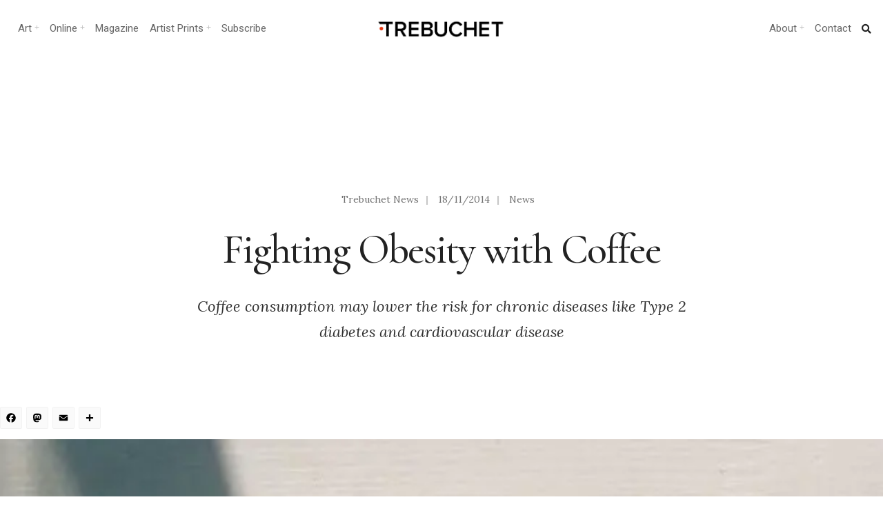

--- FILE ---
content_type: text/html; charset=UTF-8
request_url: https://www.trebuchet-magazine.com/fighting-obesity-coffee/
body_size: 26739
content:
<!DOCTYPE html>
<html lang="en-GB">
<head><meta charset="UTF-8">

<!-- Set the viewport width to device width for mobile -->
<meta name="viewport" content="width=device-width, initial-scale=1, maximum-scale=1" />

<link rel="pingback" href="https://www.trebuchet-magazine.com/xmlrpc.php" />

<title>Fighting Obesity with Coffee - Trebuchet</title>
<meta name='robots' content='max-image-preview:large' />
<link rel='dns-prefetch' href='//static.addtoany.com' />
<link rel='dns-prefetch' href='//fonts.googleapis.com' />
<link rel='dns-prefetch' href='//fonts.gstatic.com' />
<link rel='dns-prefetch' href='//ajax.googleapis.com' />
<link rel='dns-prefetch' href='//apis.google.com' />
<link rel='dns-prefetch' href='//google-analytics.com' />
<link rel='dns-prefetch' href='//www.google-analytics.com' />
<link rel='dns-prefetch' href='//ssl.google-analytics.com' />
<link rel='dns-prefetch' href='//youtube.com' />
<link rel='dns-prefetch' href='//s.gravatar.com' />
<link rel='dns-prefetch' href='//b276103.smushcdn.com' />
<link rel='dns-prefetch' href='//hb.wpmucdn.com' />
<link href='//hb.wpmucdn.com' rel='preconnect' />
<link href='http://fonts.googleapis.com' rel='preconnect' />
<link href='//fonts.gstatic.com' crossorigin='' rel='preconnect' />
<link rel='preconnect' href='https://fonts.gstatic.com' crossorigin />
<link rel="alternate" type="application/rss+xml" title="Trebuchet &raquo; Feed" href="https://www.trebuchet-magazine.com/feed/" />
<link rel="alternate" type="application/rss+xml" title="Trebuchet &raquo; Comments Feed" href="https://www.trebuchet-magazine.com/comments/feed/" />
<link rel="alternate" title="oEmbed (JSON)" type="application/json+oembed" href="https://www.trebuchet-magazine.com/wp-json/oembed/1.0/embed?url=https%3A%2F%2Fwww.trebuchet-magazine.com%2Ffighting-obesity-coffee%2F" />
<link rel="alternate" title="oEmbed (XML)" type="text/xml+oembed" href="https://www.trebuchet-magazine.com/wp-json/oembed/1.0/embed?url=https%3A%2F%2Fwww.trebuchet-magazine.com%2Ffighting-obesity-coffee%2F&#038;format=xml" />
		<style>
			.lazyload,
			.lazyloading {
				max-width: 100%;
			}
		</style>
		<style id='wp-img-auto-sizes-contain-inline-css' type='text/css'>
img:is([sizes=auto i],[sizes^="auto," i]){contain-intrinsic-size:3000px 1500px}
/*# sourceURL=wp-img-auto-sizes-contain-inline-css */
</style>
<link rel='stylesheet' id='wphb-1-css' href='https://hb.wpmucdn.com/www.trebuchet-magazine.com/8760659b-64a5-4af7-978f-3d5b5e98204b.css' type='text/css' media='all' />
<style id='wp-emoji-styles-inline-css' type='text/css'>

	img.wp-smiley, img.emoji {
		display: inline !important;
		border: none !important;
		box-shadow: none !important;
		height: 1em !important;
		width: 1em !important;
		margin: 0 0.07em !important;
		vertical-align: -0.1em !important;
		background: none !important;
		padding: 0 !important;
	}
/*# sourceURL=wp-emoji-styles-inline-css */
</style>
<link rel='stylesheet' id='wp-block-library-css' href='https://hb.wpmucdn.com/www.trebuchet-magazine.com/a6082edc-5d59-4aac-9beb-5e3d9882b871.css' type='text/css' media='all' />
<style id='classic-theme-styles-inline-css' type='text/css'>
/*! This file is auto-generated */
.wp-block-button__link{color:#fff;background-color:#32373c;border-radius:9999px;box-shadow:none;text-decoration:none;padding:calc(.667em + 2px) calc(1.333em + 2px);font-size:1.125em}.wp-block-file__button{background:#32373c;color:#fff;text-decoration:none}
/*# sourceURL=/wp-includes/css/classic-themes.min.css */
</style>
<style id='global-styles-inline-css' type='text/css'>
:root{--wp--preset--aspect-ratio--square: 1;--wp--preset--aspect-ratio--4-3: 4/3;--wp--preset--aspect-ratio--3-4: 3/4;--wp--preset--aspect-ratio--3-2: 3/2;--wp--preset--aspect-ratio--2-3: 2/3;--wp--preset--aspect-ratio--16-9: 16/9;--wp--preset--aspect-ratio--9-16: 9/16;--wp--preset--color--black: #000000;--wp--preset--color--cyan-bluish-gray: #abb8c3;--wp--preset--color--white: #ffffff;--wp--preset--color--pale-pink: #f78da7;--wp--preset--color--vivid-red: #cf2e2e;--wp--preset--color--luminous-vivid-orange: #ff6900;--wp--preset--color--luminous-vivid-amber: #fcb900;--wp--preset--color--light-green-cyan: #7bdcb5;--wp--preset--color--vivid-green-cyan: #00d084;--wp--preset--color--pale-cyan-blue: #8ed1fc;--wp--preset--color--vivid-cyan-blue: #0693e3;--wp--preset--color--vivid-purple: #9b51e0;--wp--preset--gradient--vivid-cyan-blue-to-vivid-purple: linear-gradient(135deg,rgb(6,147,227) 0%,rgb(155,81,224) 100%);--wp--preset--gradient--light-green-cyan-to-vivid-green-cyan: linear-gradient(135deg,rgb(122,220,180) 0%,rgb(0,208,130) 100%);--wp--preset--gradient--luminous-vivid-amber-to-luminous-vivid-orange: linear-gradient(135deg,rgb(252,185,0) 0%,rgb(255,105,0) 100%);--wp--preset--gradient--luminous-vivid-orange-to-vivid-red: linear-gradient(135deg,rgb(255,105,0) 0%,rgb(207,46,46) 100%);--wp--preset--gradient--very-light-gray-to-cyan-bluish-gray: linear-gradient(135deg,rgb(238,238,238) 0%,rgb(169,184,195) 100%);--wp--preset--gradient--cool-to-warm-spectrum: linear-gradient(135deg,rgb(74,234,220) 0%,rgb(151,120,209) 20%,rgb(207,42,186) 40%,rgb(238,44,130) 60%,rgb(251,105,98) 80%,rgb(254,248,76) 100%);--wp--preset--gradient--blush-light-purple: linear-gradient(135deg,rgb(255,206,236) 0%,rgb(152,150,240) 100%);--wp--preset--gradient--blush-bordeaux: linear-gradient(135deg,rgb(254,205,165) 0%,rgb(254,45,45) 50%,rgb(107,0,62) 100%);--wp--preset--gradient--luminous-dusk: linear-gradient(135deg,rgb(255,203,112) 0%,rgb(199,81,192) 50%,rgb(65,88,208) 100%);--wp--preset--gradient--pale-ocean: linear-gradient(135deg,rgb(255,245,203) 0%,rgb(182,227,212) 50%,rgb(51,167,181) 100%);--wp--preset--gradient--electric-grass: linear-gradient(135deg,rgb(202,248,128) 0%,rgb(113,206,126) 100%);--wp--preset--gradient--midnight: linear-gradient(135deg,rgb(2,3,129) 0%,rgb(40,116,252) 100%);--wp--preset--font-size--small: 13px;--wp--preset--font-size--medium: 20px;--wp--preset--font-size--large: 36px;--wp--preset--font-size--x-large: 42px;--wp--preset--spacing--20: 0.44rem;--wp--preset--spacing--30: 0.67rem;--wp--preset--spacing--40: 1rem;--wp--preset--spacing--50: 1.5rem;--wp--preset--spacing--60: 2.25rem;--wp--preset--spacing--70: 3.38rem;--wp--preset--spacing--80: 5.06rem;--wp--preset--shadow--natural: 6px 6px 9px rgba(0, 0, 0, 0.2);--wp--preset--shadow--deep: 12px 12px 50px rgba(0, 0, 0, 0.4);--wp--preset--shadow--sharp: 6px 6px 0px rgba(0, 0, 0, 0.2);--wp--preset--shadow--outlined: 6px 6px 0px -3px rgb(255, 255, 255), 6px 6px rgb(0, 0, 0);--wp--preset--shadow--crisp: 6px 6px 0px rgb(0, 0, 0);}:where(.is-layout-flex){gap: 0.5em;}:where(.is-layout-grid){gap: 0.5em;}body .is-layout-flex{display: flex;}.is-layout-flex{flex-wrap: wrap;align-items: center;}.is-layout-flex > :is(*, div){margin: 0;}body .is-layout-grid{display: grid;}.is-layout-grid > :is(*, div){margin: 0;}:where(.wp-block-columns.is-layout-flex){gap: 2em;}:where(.wp-block-columns.is-layout-grid){gap: 2em;}:where(.wp-block-post-template.is-layout-flex){gap: 1.25em;}:where(.wp-block-post-template.is-layout-grid){gap: 1.25em;}.has-black-color{color: var(--wp--preset--color--black) !important;}.has-cyan-bluish-gray-color{color: var(--wp--preset--color--cyan-bluish-gray) !important;}.has-white-color{color: var(--wp--preset--color--white) !important;}.has-pale-pink-color{color: var(--wp--preset--color--pale-pink) !important;}.has-vivid-red-color{color: var(--wp--preset--color--vivid-red) !important;}.has-luminous-vivid-orange-color{color: var(--wp--preset--color--luminous-vivid-orange) !important;}.has-luminous-vivid-amber-color{color: var(--wp--preset--color--luminous-vivid-amber) !important;}.has-light-green-cyan-color{color: var(--wp--preset--color--light-green-cyan) !important;}.has-vivid-green-cyan-color{color: var(--wp--preset--color--vivid-green-cyan) !important;}.has-pale-cyan-blue-color{color: var(--wp--preset--color--pale-cyan-blue) !important;}.has-vivid-cyan-blue-color{color: var(--wp--preset--color--vivid-cyan-blue) !important;}.has-vivid-purple-color{color: var(--wp--preset--color--vivid-purple) !important;}.has-black-background-color{background-color: var(--wp--preset--color--black) !important;}.has-cyan-bluish-gray-background-color{background-color: var(--wp--preset--color--cyan-bluish-gray) !important;}.has-white-background-color{background-color: var(--wp--preset--color--white) !important;}.has-pale-pink-background-color{background-color: var(--wp--preset--color--pale-pink) !important;}.has-vivid-red-background-color{background-color: var(--wp--preset--color--vivid-red) !important;}.has-luminous-vivid-orange-background-color{background-color: var(--wp--preset--color--luminous-vivid-orange) !important;}.has-luminous-vivid-amber-background-color{background-color: var(--wp--preset--color--luminous-vivid-amber) !important;}.has-light-green-cyan-background-color{background-color: var(--wp--preset--color--light-green-cyan) !important;}.has-vivid-green-cyan-background-color{background-color: var(--wp--preset--color--vivid-green-cyan) !important;}.has-pale-cyan-blue-background-color{background-color: var(--wp--preset--color--pale-cyan-blue) !important;}.has-vivid-cyan-blue-background-color{background-color: var(--wp--preset--color--vivid-cyan-blue) !important;}.has-vivid-purple-background-color{background-color: var(--wp--preset--color--vivid-purple) !important;}.has-black-border-color{border-color: var(--wp--preset--color--black) !important;}.has-cyan-bluish-gray-border-color{border-color: var(--wp--preset--color--cyan-bluish-gray) !important;}.has-white-border-color{border-color: var(--wp--preset--color--white) !important;}.has-pale-pink-border-color{border-color: var(--wp--preset--color--pale-pink) !important;}.has-vivid-red-border-color{border-color: var(--wp--preset--color--vivid-red) !important;}.has-luminous-vivid-orange-border-color{border-color: var(--wp--preset--color--luminous-vivid-orange) !important;}.has-luminous-vivid-amber-border-color{border-color: var(--wp--preset--color--luminous-vivid-amber) !important;}.has-light-green-cyan-border-color{border-color: var(--wp--preset--color--light-green-cyan) !important;}.has-vivid-green-cyan-border-color{border-color: var(--wp--preset--color--vivid-green-cyan) !important;}.has-pale-cyan-blue-border-color{border-color: var(--wp--preset--color--pale-cyan-blue) !important;}.has-vivid-cyan-blue-border-color{border-color: var(--wp--preset--color--vivid-cyan-blue) !important;}.has-vivid-purple-border-color{border-color: var(--wp--preset--color--vivid-purple) !important;}.has-vivid-cyan-blue-to-vivid-purple-gradient-background{background: var(--wp--preset--gradient--vivid-cyan-blue-to-vivid-purple) !important;}.has-light-green-cyan-to-vivid-green-cyan-gradient-background{background: var(--wp--preset--gradient--light-green-cyan-to-vivid-green-cyan) !important;}.has-luminous-vivid-amber-to-luminous-vivid-orange-gradient-background{background: var(--wp--preset--gradient--luminous-vivid-amber-to-luminous-vivid-orange) !important;}.has-luminous-vivid-orange-to-vivid-red-gradient-background{background: var(--wp--preset--gradient--luminous-vivid-orange-to-vivid-red) !important;}.has-very-light-gray-to-cyan-bluish-gray-gradient-background{background: var(--wp--preset--gradient--very-light-gray-to-cyan-bluish-gray) !important;}.has-cool-to-warm-spectrum-gradient-background{background: var(--wp--preset--gradient--cool-to-warm-spectrum) !important;}.has-blush-light-purple-gradient-background{background: var(--wp--preset--gradient--blush-light-purple) !important;}.has-blush-bordeaux-gradient-background{background: var(--wp--preset--gradient--blush-bordeaux) !important;}.has-luminous-dusk-gradient-background{background: var(--wp--preset--gradient--luminous-dusk) !important;}.has-pale-ocean-gradient-background{background: var(--wp--preset--gradient--pale-ocean) !important;}.has-electric-grass-gradient-background{background: var(--wp--preset--gradient--electric-grass) !important;}.has-midnight-gradient-background{background: var(--wp--preset--gradient--midnight) !important;}.has-small-font-size{font-size: var(--wp--preset--font-size--small) !important;}.has-medium-font-size{font-size: var(--wp--preset--font-size--medium) !important;}.has-large-font-size{font-size: var(--wp--preset--font-size--large) !important;}.has-x-large-font-size{font-size: var(--wp--preset--font-size--x-large) !important;}
:where(.wp-block-post-template.is-layout-flex){gap: 1.25em;}:where(.wp-block-post-template.is-layout-grid){gap: 1.25em;}
:where(.wp-block-term-template.is-layout-flex){gap: 1.25em;}:where(.wp-block-term-template.is-layout-grid){gap: 1.25em;}
:where(.wp-block-columns.is-layout-flex){gap: 2em;}:where(.wp-block-columns.is-layout-grid){gap: 2em;}
:root :where(.wp-block-pullquote){font-size: 1.5em;line-height: 1.6;}
/*# sourceURL=global-styles-inline-css */
</style>
<link rel='stylesheet' id='wphb-2-css' href='https://hb.wpmucdn.com/www.trebuchet-magazine.com/c2dae6ee-4ce4-4da3-b4e9-21736e952101.css' type='text/css' media='all' />
<style id='wphb-2-inline-css' type='text/css'>
.wpcf7 .wpcf7-recaptcha iframe {margin-bottom: 0;}.wpcf7 .wpcf7-recaptcha[data-align="center"] > div {margin: 0 auto;}.wpcf7 .wpcf7-recaptcha[data-align="right"] > div {margin: 0 0 0 auto;}
/*# sourceURL=wphb-2-inline-css */
</style>
<link rel='stylesheet' id='events-manager-css' href='https://www.trebuchet-magazine.com/wp-content/plugins/events-manager/includes/css/events-manager.min.css?ver=7.2.3.1' type='text/css' media='all' />
<style id='events-manager-inline-css' type='text/css'>
body .em { --font-family : inherit; --font-weight : inherit; --font-size : 1em; --line-height : inherit; }
/*# sourceURL=events-manager-inline-css */
</style>
<link rel='stylesheet' id='wphb-3-css' href='https://hb.wpmucdn.com/www.trebuchet-magazine.com/c747efca-b9b7-4661-a4fd-adfd1ded7662.css' type='text/css' media='all' />
<link rel="preload" as="style" href="https://fonts.googleapis.com/css?family=Lora:400,500,600,700,400italic,500italic,600italic,700italic%7CRoboto:400,700,500%7CCormorant:500&#038;display=swap&#038;ver=1767617317" /><link rel="stylesheet" href="https://fonts.googleapis.com/css?family=Lora:400,500,600,700,400italic,500italic,600italic,700italic%7CRoboto:400,700,500%7CCormorant:500&#038;display=swap&#038;ver=1767617317" media="print" onload="this.media='all'"><noscript><link rel="stylesheet" href="https://fonts.googleapis.com/css?family=Lora:400,500,600,700,400italic,500italic,600italic,700italic%7CRoboto:400,700,500%7CCormorant:500&#038;display=swap&#038;ver=1767617317" /></noscript><script type="text/javascript" id="sgr-js-extra">
/* <![CDATA[ */
var sgr = {"sgr_site_key":"6LdlHIEUAAAAAOEGYRUExZmbNJkKgasHcW20yn1j"};
//# sourceURL=sgr-js-extra
/* ]]> */
</script>
<script type="text/javascript" src="https://hb.wpmucdn.com/www.trebuchet-magazine.com/8ed7cf4e-ddf7-4141-9233-02c355e46723.js" id="sgr-js"></script>
<script type="text/javascript" id="addtoany-core-js-before">
/* <![CDATA[ */
window.a2a_config=window.a2a_config||{};a2a_config.callbacks=[];a2a_config.overlays=[];a2a_config.templates={};a2a_localize = {
	Share: "Share",
	Save: "Save",
	Subscribe: "Subscribe",
	Email: "Email",
	Bookmark: "Bookmark",
	ShowAll: "Show All",
	ShowLess: "Show less",
	FindServices: "Find service(s)",
	FindAnyServiceToAddTo: "Instantly find any service to add to",
	PoweredBy: "Powered by",
	ShareViaEmail: "Share via email",
	SubscribeViaEmail: "Subscribe via email",
	BookmarkInYourBrowser: "Bookmark in your browser",
	BookmarkInstructions: "Press Ctrl+D or \u2318+D to bookmark this page",
	AddToYourFavorites: "Add to your favourites",
	SendFromWebOrProgram: "Send from any email address or email program",
	EmailProgram: "Email program",
	More: "More&#8230;",
	ThanksForSharing: "Thanks for sharing!",
	ThanksForFollowing: "Thanks for following!"
};


//# sourceURL=addtoany-core-js-before
/* ]]> */
</script>
<script type="text/javascript" defer src="https://static.addtoany.com/menu/page.js" id="addtoany-core-js"></script>
<script type="text/javascript" src="https://hb.wpmucdn.com/www.trebuchet-magazine.com/27f89d93-1bf8-4964-9ec2-0cd747ec1381.js" id="wphb-4-js"></script>
<script type="text/javascript" defer src="https://hb.wpmucdn.com/www.trebuchet-magazine.com/72aca29e-c439-4189-9d89-fd3e45105abc.js" id="addtoany-jquery-js"></script>
<script type="text/javascript" src="https://www.trebuchet-magazine.com/wp-includes/js/jquery/ui/core.min.js?ver=1.13.3" id="jquery-ui-core-js"></script>
<script type="text/javascript" src="https://hb.wpmucdn.com/www.trebuchet-magazine.com/57185404-2067-4075-bd84-97fe1419b0e4.js" id="jquery-ui-mouse-js"></script>
<script type="text/javascript" src="https://www.trebuchet-magazine.com/wp-includes/js/jquery/ui/sortable.min.js?ver=1.13.3" id="jquery-ui-sortable-js"></script>
<script type="text/javascript" src="https://hb.wpmucdn.com/www.trebuchet-magazine.com/5485ced1-6250-46df-9236-406bc032dcb7.js" id="wphb-5-js"></script>
<script type="text/javascript" id="wphb-5-js-after">
/* <![CDATA[ */
jQuery(function(jQuery){jQuery.datepicker.setDefaults({"closeText":"Close","currentText":"Today","monthNames":["January","February","March","April","May","June","July","August","September","October","November","December"],"monthNamesShort":["Jan","Feb","Mar","Apr","May","Jun","Jul","Aug","Sep","Oct","Nov","Dec"],"nextText":"Next","prevText":"Previous","dayNames":["Sunday","Monday","Tuesday","Wednesday","Thursday","Friday","Saturday"],"dayNamesShort":["Sun","Mon","Tue","Wed","Thu","Fri","Sat"],"dayNamesMin":["S","M","T","W","T","F","S"],"dateFormat":"dd/mm/yy","firstDay":1,"isRTL":false});});
//# sourceURL=wphb-5-js-after
/* ]]> */
</script>
<script type="text/javascript" id="events-manager-js-extra">
/* <![CDATA[ */
var EM = {"ajaxurl":"https://www.trebuchet-magazine.com/wp-admin/admin-ajax.php","locationajaxurl":"https://www.trebuchet-magazine.com/wp-admin/admin-ajax.php?action=locations_search","firstDay":"1","locale":"en","dateFormat":"yy-mm-dd","ui_css":"https://www.trebuchet-magazine.com/wp-content/plugins/events-manager/includes/css/jquery-ui/build.min.css","show24hours":"0","is_ssl":"1","autocomplete_limit":"10","calendar":{"breakpoints":{"small":560,"medium":908,"large":false},"month_format":"M Y"},"phone":"","datepicker":{"format":"d/m/Y"},"search":{"breakpoints":{"small":650,"medium":850,"full":false}},"url":"https://www.trebuchet-magazine.com/wp-content/plugins/events-manager","assets":{"input.em-uploader":{"js":{"em-uploader":{"url":"https://www.trebuchet-magazine.com/wp-content/plugins/events-manager/includes/js/em-uploader.js?v=7.2.3.1","event":"em_uploader_ready"}}},".em-event-editor":{"js":{"event-editor":{"url":"https://www.trebuchet-magazine.com/wp-content/plugins/events-manager/includes/js/events-manager-event-editor.js?v=7.2.3.1","event":"em_event_editor_ready"}},"css":{"event-editor":"https://www.trebuchet-magazine.com/wp-content/plugins/events-manager/includes/css/events-manager-event-editor.min.css?v=7.2.3.1"}},".em-recurrence-sets, .em-timezone":{"js":{"luxon":{"url":"luxon/luxon.js?v=7.2.3.1","event":"em_luxon_ready"}}},".em-booking-form, #em-booking-form, .em-booking-recurring, .em-event-booking-form":{"js":{"em-bookings":{"url":"https://www.trebuchet-magazine.com/wp-content/plugins/events-manager/includes/js/bookingsform.js?v=7.2.3.1","event":"em_booking_form_js_loaded"}}},"#em-opt-archetypes":{"js":{"archetypes":"https://www.trebuchet-magazine.com/wp-content/plugins/events-manager/includes/js/admin-archetype-editor.js?v=7.2.3.1","archetypes_ms":"https://www.trebuchet-magazine.com/wp-content/plugins/events-manager/includes/js/admin-archetypes.js?v=7.2.3.1","qs":"qs/qs.js?v=7.2.3.1"}}},"cached":"","google_maps_api":"AIzaSyC3pkVxv4DMxdgqwPlFHUIDBFaE9XdRYSA","txt_search":"Search","txt_searching":"Searching...","txt_loading":"Loading..."};
//# sourceURL=events-manager-js-extra
/* ]]> */
</script>
<script type="text/javascript" src="https://www.trebuchet-magazine.com/wp-content/plugins/events-manager/includes/js/events-manager.js?ver=7.2.3.1" id="events-manager-js"></script>
<link rel="https://api.w.org/" href="https://www.trebuchet-magazine.com/wp-json/" /><link rel="alternate" title="JSON" type="application/json" href="https://www.trebuchet-magazine.com/wp-json/wp/v2/posts/21368" /><link rel="EditURI" type="application/rsd+xml" title="RSD" href="https://www.trebuchet-magazine.com/xmlrpc.php?rsd" />
<meta name="generator" content="WordPress 6.9" />
<link rel='shortlink' href='https://www.trebuchet-magazine.com/?p=21368' />
<meta name="generator" content="Redux 4.5.10" /><!-- start Simple Custom CSS and JS -->
<style type="text/css">
/*Changes the size of caption font*/
figcaption {
    font-size: small;
}
</style>
<!-- end Simple Custom CSS and JS -->
		<script>
			document.documentElement.className = document.documentElement.className.replace('no-js', 'js');
		</script>
				<style>
			.no-js img.lazyload {
				display: none;
			}

			figure.wp-block-image img.lazyloading {
				min-width: 150px;
			}

			.lazyload,
			.lazyloading {
				--smush-placeholder-width: 100px;
				--smush-placeholder-aspect-ratio: 1/1;
				width: var(--smush-image-width, var(--smush-placeholder-width)) !important;
				aspect-ratio: var(--smush-image-aspect-ratio, var(--smush-placeholder-aspect-ratio)) !important;
			}

						.lazyload, .lazyloading {
				opacity: 0;
			}

			.lazyloaded {
				opacity: 1;
				transition: opacity 400ms;
				transition-delay: 0ms;
			}

					</style>
					<link rel="preload" href="https://www.trebuchet-magazine.com/wp-content/plugins/hustle/assets/hustle-ui/fonts/hustle-icons-font.woff2" as="font" type="font/woff2" crossorigin>
		<meta name="generator" content="Elementor 3.34.1; features: additional_custom_breakpoints; settings: css_print_method-external, google_font-enabled, font_display-auto">
<!-- SEO meta tags powered by SmartCrawl https://wpmudev.com/project/smartcrawl-wordpress-seo/ -->
<link rel="canonical" href="https://www.trebuchet-magazine.com/fighting-obesity-coffee/" />
<meta name="description" content="Coffee consumption may lower the risk for chronic diseases like Type 2 diabetes and cardiovascular disease" />
<meta name="google-site-verification" content="tKQ8OIsIW3k1qLo0q2t65609vnAVnBjLBm8MKIjaKCE" />
<meta name="msvalidate.01" content="08477175F1E3BF520BFB7C8522FCFAB6" />
<script type="application/ld+json">{"@context":"https:\/\/schema.org","@graph":[{"@type":"Organization","@id":"https:\/\/www.trebuchet-magazine.com\/#schema-publishing-organization","url":"https:\/\/www.trebuchet-magazine.com","name":"Trebuchet Magazine","logo":{"@type":"ImageObject","@id":"https:\/\/www.trebuchet-magazine.com\/#schema-organization-logo","url":"https:\/\/www.trebuchet-magazine.com\/wp-content\/uploads\/2018\/12\/TREBUCHET_Issue5_Cover_small.jpg","height":60,"width":60}},{"@type":"WebSite","@id":"https:\/\/www.trebuchet-magazine.com\/#schema-website","url":"https:\/\/www.trebuchet-magazine.com","name":"Trebuchet Magazine","encoding":"UTF-8","potentialAction":{"@type":"SearchAction","target":"https:\/\/www.trebuchet-magazine.com\/search\/{search_term_string}\/","query-input":"required name=search_term_string"},"image":{"@type":"ImageObject","@id":"https:\/\/www.trebuchet-magazine.com\/#schema-site-logo","url":"https:\/\/www.trebuchet-magazine.com\/wp-content\/uploads\/2018\/02\/Trebuchet_logo.jpg","height":512,"width":512}},{"@type":"BreadcrumbList","@id":"https:\/\/www.trebuchet-magazine.com\/fighting-obesity-coffee?page&name=fighting-obesity-coffee\/#breadcrumb","itemListElement":[{"@type":"ListItem","position":1,"name":"Home","item":"https:\/\/www.trebuchet-magazine.com"},{"@type":"ListItem","position":2,"name":"Archive","item":"https:\/\/www.trebuchet-magazine.com\/archive\/"},{"@type":"ListItem","position":3,"name":"News","item":"https:\/\/www.trebuchet-magazine.com\/category\/news\/"},{"@type":"ListItem","position":4,"name":"Fighting Obesity with Coffee"}]},{"@type":"Person","@id":"https:\/\/www.trebuchet-magazine.com\/author\/trebuchet-news\/#schema-author","name":"Trebuchet News","url":"https:\/\/www.trebuchet-magazine.com\/author\/trebuchet-news\/","description":"Some of the news that we find inspiring, diverting, wrong or so very right."},{"@type":"WebPage","@id":"https:\/\/www.trebuchet-magazine.com\/fighting-obesity-coffee\/#schema-webpage","isPartOf":{"@id":"https:\/\/www.trebuchet-magazine.com\/#schema-website"},"publisher":{"@id":"https:\/\/www.trebuchet-magazine.com\/#schema-publishing-organization"},"url":"https:\/\/www.trebuchet-magazine.com\/fighting-obesity-coffee\/","hasPart":[{"@type":"SiteNavigationElement","@id":"https:\/\/www.trebuchet-magazine.com\/fighting-obesity-coffee\/#schema-nav-element-42733","name":"Trebuchet Magazine","url":"https:\/\/www.trebuchet-magazine.com\/subscribe-3\/"},{"@type":"SiteNavigationElement","@id":"https:\/\/www.trebuchet-magazine.com\/fighting-obesity-coffee\/#schema-nav-element-22024","name":"","url":"https:\/\/www.trebuchet-magazine.com\/category\/news\/"},{"@type":"SiteNavigationElement","@id":"https:\/\/www.trebuchet-magazine.com\/fighting-obesity-coffee\/#schema-nav-element-59978","name":"Upcoming Events","url":"https:\/\/www.trebuchet-magazine.com\/events\/"},{"@type":"SiteNavigationElement","@id":"https:\/\/www.trebuchet-magazine.com\/fighting-obesity-coffee\/#schema-nav-element-50775","name":"Print magazine","url":"https:\/\/trebuchet-magazine.myshopify.com\/"},{"@type":"SiteNavigationElement","@id":"https:\/\/www.trebuchet-magazine.com\/fighting-obesity-coffee\/#schema-nav-element-50776","name":"Download","url":"https:\/\/trebuchet-magazine.myshopify.com\/collections\/all\/download"},{"@type":"SiteNavigationElement","@id":"https:\/\/www.trebuchet-magazine.com\/fighting-obesity-coffee\/#schema-nav-element-22026","name":"","url":"https:\/\/www.trebuchet-magazine.com\/category\/art\/"},{"@type":"SiteNavigationElement","@id":"https:\/\/www.trebuchet-magazine.com\/fighting-obesity-coffee\/#schema-nav-element-50757","name":"Painting","url":"https:\/\/www.trebuchet-magazine.com\/?s=painting"},{"@type":"SiteNavigationElement","@id":"https:\/\/www.trebuchet-magazine.com\/fighting-obesity-coffee\/#schema-nav-element-50758","name":"Galleries","url":"https:\/\/www.trebuchet-magazine.com\/?s=galleries"},{"@type":"SiteNavigationElement","@id":"https:\/\/www.trebuchet-magazine.com\/fighting-obesity-coffee\/#schema-nav-element-50759","name":"Contemporary","url":"https:\/\/www.trebuchet-magazine.com\/?s=contemporary+art"},{"@type":"SiteNavigationElement","@id":"https:\/\/www.trebuchet-magazine.com\/fighting-obesity-coffee\/#schema-nav-element-50774","name":"Installation","url":"https:\/\/www.trebuchet-magazine.com\/?s=installation"},{"@type":"SiteNavigationElement","@id":"https:\/\/www.trebuchet-magazine.com\/fighting-obesity-coffee\/#schema-nav-element-50773","name":"Street art","url":"https:\/\/www.trebuchet-magazine.com\/?s=Street+art"},{"@type":"SiteNavigationElement","@id":"https:\/\/www.trebuchet-magazine.com\/fighting-obesity-coffee\/#schema-nav-element-52757","name":"Art Curation","url":"https:\/\/www.trebuchet-magazine.com\/hanging-offence-investigating-art-curation\/"},{"@type":"SiteNavigationElement","@id":"https:\/\/www.trebuchet-magazine.com\/fighting-obesity-coffee\/#schema-nav-element-59979","name":"Upcoming Art Shows","url":"https:\/\/www.trebuchet-magazine.com\/events\/"},{"@type":"SiteNavigationElement","@id":"https:\/\/www.trebuchet-magazine.com\/fighting-obesity-coffee\/#schema-nav-element-22025","name":"","url":"https:\/\/www.trebuchet-magazine.com\/category\/sound\/"},{"@type":"SiteNavigationElement","@id":"https:\/\/www.trebuchet-magazine.com\/fighting-obesity-coffee\/#schema-nav-element-50771","name":"Experimental","url":"https:\/\/www.trebuchet-magazine.com\/tag\/experimental\/"},{"@type":"SiteNavigationElement","@id":"https:\/\/www.trebuchet-magazine.com\/fighting-obesity-coffee\/#schema-nav-element-50767","name":"Electronica","url":"https:\/\/www.trebuchet-magazine.com\/?s=electronica"},{"@type":"SiteNavigationElement","@id":"https:\/\/www.trebuchet-magazine.com\/fighting-obesity-coffee\/#schema-nav-element-50768","name":"Punk","url":"https:\/\/www.trebuchet-magazine.com\/tag\/punk\/"},{"@type":"SiteNavigationElement","@id":"https:\/\/www.trebuchet-magazine.com\/fighting-obesity-coffee\/#schema-nav-element-52758","name":"Sound Production","url":"https:\/\/www.trebuchet-magazine.com\/make-better-music\/"},{"@type":"SiteNavigationElement","@id":"https:\/\/www.trebuchet-magazine.com\/fighting-obesity-coffee\/#schema-nav-element-59980","name":"Gigs and Performances","url":"https:\/\/www.trebuchet-magazine.com\/events\/"},{"@type":"SiteNavigationElement","@id":"https:\/\/www.trebuchet-magazine.com\/fighting-obesity-coffee\/#schema-nav-element-42732","name":"","url":"https:\/\/www.trebuchet-magazine.com\/category\/society\/"},{"@type":"SiteNavigationElement","@id":"https:\/\/www.trebuchet-magazine.com\/fighting-obesity-coffee\/#schema-nav-element-50772","name":"Activism","url":"https:\/\/www.trebuchet-magazine.com\/?s=activism"},{"@type":"SiteNavigationElement","@id":"https:\/\/www.trebuchet-magazine.com\/fighting-obesity-coffee\/#schema-nav-element-50763","name":"politics","url":"https:\/\/www.trebuchet-magazine.com\/?s=POLITICS"},{"@type":"SiteNavigationElement","@id":"https:\/\/www.trebuchet-magazine.com\/fighting-obesity-coffee\/#schema-nav-element-50766","name":"Community","url":"https:\/\/www.trebuchet-magazine.com\/tag\/society\/"},{"@type":"SiteNavigationElement","@id":"https:\/\/www.trebuchet-magazine.com\/fighting-obesity-coffee\/#schema-nav-element-52191","name":"Subscribe","url":"https:\/\/trebuchet-magazine.myshopify.com\/collections\/all\/subscription"},{"@type":"SiteNavigationElement","@id":"https:\/\/www.trebuchet-magazine.com\/fighting-obesity-coffee\/#schema-nav-element-50756","name":"Stockists","url":"https:\/\/www.trebuchet-magazine.com\/print-edition-stockists\/"}]},{"@type":"Article","mainEntityOfPage":{"@id":"https:\/\/www.trebuchet-magazine.com\/fighting-obesity-coffee\/#schema-webpage"},"author":{"@id":"https:\/\/www.trebuchet-magazine.com\/author\/trebuchet-news\/#schema-author"},"publisher":{"@id":"https:\/\/www.trebuchet-magazine.com\/#schema-publishing-organization"},"dateModified":"2014-11-17T12:24:57","datePublished":"2014-11-18T12:37:49","headline":"Fighting Obesity with Coffee - Trebuchet","description":"Coffee consumption may lower the risk for chronic diseases like Type 2 diabetes and cardiovascular disease","name":"Fighting Obesity with Coffee","image":{"@type":"ImageObject","@id":"https:\/\/www.trebuchet-magazine.com\/fighting-obesity-coffee\/#schema-article-image","url":"https:\/\/www.trebuchet-magazine.com\/wp-content\/uploads\/2014\/11\/espresso-coffee-by-foodiesfeed.jpg","height":425,"width":610},"thumbnailUrl":"https:\/\/www.trebuchet-magazine.com\/wp-content\/uploads\/2014\/11\/espresso-coffee-by-foodiesfeed.jpg"}]}</script>
<meta property="fb:app_id" content="392594334127294" />
<meta property="og:type" content="article" />
<meta property="og:url" content="https://www.trebuchet-magazine.com/fighting-obesity-coffee/" />
<meta property="og:title" content="Fighting Obesity with Coffee - Trebuchet" />
<meta property="og:description" content="Coffee consumption may lower the risk for chronic diseases like Type 2 diabetes and cardiovascular disease" />
<meta property="og:image" content="https://www.trebuchet-magazine.com/wp-content/uploads/2014/11/espresso-coffee-by-foodiesfeed.jpg" />
<meta property="og:image:width" content="610" />
<meta property="og:image:height" content="425" />
<meta property="article:published_time" content="2014-11-18T12:37:49" />
<meta property="article:author" content="Trebuchet News" />
<meta name="twitter:card" content="summary" />
<meta name="twitter:site" content="trebuchetmag" />
<meta name="twitter:title" content="Fighting Obesity with Coffee - Trebuchet" />
<meta name="twitter:description" content="Coffee consumption may lower the risk for chronic diseases like Type 2 diabetes and cardiovascular disease" />
<meta name="twitter:image" content="https://www.trebuchet-magazine.com/wp-content/uploads/2014/11/espresso-coffee-by-foodiesfeed.jpg" />
<!-- /SEO -->
			<style>
				.e-con.e-parent:nth-of-type(n+4):not(.e-lazyloaded):not(.e-no-lazyload),
				.e-con.e-parent:nth-of-type(n+4):not(.e-lazyloaded):not(.e-no-lazyload) * {
					background-image: none !important;
				}
				@media screen and (max-height: 1024px) {
					.e-con.e-parent:nth-of-type(n+3):not(.e-lazyloaded):not(.e-no-lazyload),
					.e-con.e-parent:nth-of-type(n+3):not(.e-lazyloaded):not(.e-no-lazyload) * {
						background-image: none !important;
					}
				}
				@media screen and (max-height: 640px) {
					.e-con.e-parent:nth-of-type(n+2):not(.e-lazyloaded):not(.e-no-lazyload),
					.e-con.e-parent:nth-of-type(n+2):not(.e-lazyloaded):not(.e-no-lazyload) * {
						background-image: none !important;
					}
				}
			</style>
			<style id="hustle-module-18-0-styles" class="hustle-module-styles hustle-module-styles-18">.hustle-ui.module_id_18 .hustle-popup-content {max-width: 800px;} .hustle-ui.module_id_18  {padding-right: 10px;padding-left: 10px;}.hustle-ui.module_id_18  .hustle-popup-content .hustle-info,.hustle-ui.module_id_18  .hustle-popup-content .hustle-optin {padding-top: 10px;padding-bottom: 10px;}@media screen and (min-width: 783px) {.hustle-ui:not(.hustle-size--small).module_id_18  {padding-right: 10px;padding-left: 10px;}.hustle-ui:not(.hustle-size--small).module_id_18  .hustle-popup-content .hustle-info,.hustle-ui:not(.hustle-size--small).module_id_18  .hustle-popup-content .hustle-optin {padding-top: 10px;padding-bottom: 10px;}} .hustle-ui.module_id_18 .hustle-layout {margin: 0px 0px 0px 0px;padding: 0px 0px 0px 0px;border-width: 2px 2px 2px 2px;border-style: solid;border-color: #DADADA;border-radius: 5px 5px 5px 5px;overflow: hidden;background-color: #38454E;-moz-box-shadow: 0px 0px 0px 0px rgba(0,0,0,0.4);-webkit-box-shadow: 0px 0px 0px 0px rgba(0,0,0,0.4);box-shadow: 0px 0px 0px 0px rgba(0,0,0,0.4);}@media screen and (min-width: 783px) {.hustle-ui:not(.hustle-size--small).module_id_18 .hustle-layout {margin: 0px 0px 0px 0px;padding: 0px 0px 0px 0px;border-width: 2px 2px 2px 2px;border-style: solid;border-radius: 5px 5px 5px 5px;-moz-box-shadow: 0px 0px 0px 0px rgba(0,0,0,0.4);-webkit-box-shadow: 0px 0px 0px 0px rgba(0,0,0,0.4);box-shadow: 0px 0px 0px 0px rgba(0,0,0,0.4);}} .hustle-ui.module_id_18 .hustle-layout .hustle-layout-content {padding: 0px 0px 0px 0px;border-width: 0px 0px 0px 0px;border-style: solid;border-radius: 0px 0px 0px 0px;border-color: rgba(0,0,0,0);background-color: rgba(0,0,0,0);-moz-box-shadow: 0px 0px 0px 0px rgba(0,0,0,0);-webkit-box-shadow: 0px 0px 0px 0px rgba(0,0,0,0);box-shadow: 0px 0px 0px 0px rgba(0,0,0,0);}.hustle-ui.module_id_18 .hustle-main-wrapper {position: relative;padding:32px 0 0;}@media screen and (min-width: 783px) {.hustle-ui:not(.hustle-size--small).module_id_18 .hustle-layout .hustle-layout-content {padding: 0px 0px 0px 0px;border-width: 0px 0px 0px 0px;border-style: solid;border-radius: 0px 0px 0px 0px;-moz-box-shadow: 0px 0px 0px 0px rgba(0,0,0,0);-webkit-box-shadow: 0px 0px 0px 0px rgba(0,0,0,0);box-shadow: 0px 0px 0px 0px rgba(0,0,0,0);}}@media screen and (min-width: 783px) {.hustle-ui:not(.hustle-size--small).module_id_18 .hustle-main-wrapper {padding:32px 0 0;}}.hustle-ui.module_id_18 .hustle-layout .hustle-image {background-color: #35414A;}.hustle-ui.module_id_18 .hustle-layout .hustle-image {height: 150px;overflow: hidden;}@media screen and (min-width: 783px) {.hustle-ui:not(.hustle-size--small).module_id_18 .hustle-layout .hustle-image {max-width: 320px;height: auto;min-height: 0;-webkit-box-flex: 0;-ms-flex: 0 0 320px;flex: 0 0 320px;}}.hustle-ui.module_id_18 .hustle-layout .hustle-image img {width: 100%;max-width: unset;height: 100%;display: block;position: absolute;object-fit: fill;-ms-interpolation-mode: bicubic;}@media all and (-ms-high-contrast: none), (-ms-high-contrast: active) {.hustle-ui.module_id_18 .hustle-layout .hustle-image img {width: 100%;max-width: unset;height: 100%;max-height: unset;}}@media screen and (min-width: 783px) {.hustle-ui:not(.hustle-size--small).module_id_18 .hustle-layout .hustle-image img {width: 100%;max-width: unset;height: 100%;display: block;position: absolute;object-fit: fill;-ms-interpolation-mode: bicubic;}}@media all and (min-width: 783px) and (-ms-high-contrast: none), (-ms-high-contrast: active) {.hustle-ui:not(.hustle-size--small).module_id_18 .hustle-layout .hustle-image img {width: 100%;max-width: unset;height: 100%;max-height: unset;}}  .hustle-ui.module_id_18 .hustle-layout .hustle-content {margin: 0px 0px 0px 0px;padding: 10px 10px 10px 10px;border-width: 0px 0px 0px 0px;border-style: solid;border-radius: 0px 0px 0px 0px;border-color: rgba(0,0,0,0);background-color: rgba(0,0,0,0);-moz-box-shadow: 0px 0px 0px 0px rgba(0,0,0,0);-webkit-box-shadow: 0px 0px 0px 0px rgba(0,0,0,0);box-shadow: 0px 0px 0px 0px rgba(0,0,0,0);}.hustle-ui.module_id_18 .hustle-layout .hustle-content .hustle-content-wrap {padding: 10px 0 10px 0;}@media screen and (min-width: 783px) {.hustle-ui:not(.hustle-size--small).module_id_18 .hustle-layout .hustle-content {margin: 0px 0px 0px 0px;padding: 20px 20px 20px 20px;border-width: 0px 0px 0px 0px;border-style: solid;border-radius: 0px 0px 0px 0px;-moz-box-shadow: 0px 0px 0px 0px rgba(0,0,0,0);-webkit-box-shadow: 0px 0px 0px 0px rgba(0,0,0,0);box-shadow: 0px 0px 0px 0px rgba(0,0,0,0);}.hustle-ui:not(.hustle-size--small).module_id_18 .hustle-layout .hustle-content .hustle-content-wrap {padding: 20px 0 20px 0;}} .hustle-ui.module_id_18 .hustle-layout .hustle-title {display: block;margin: 0px 0px 0px 0px;padding: 0px 0px 0px 0px;border-width: 0px 0px 0px 0px;border-style: solid;border-color: rgba(0,0,0,0);border-radius: 0px 0px 0px 0px;background-color: rgba(0,0,0,0);box-shadow: 0px 0px 0px 0px rgba(0,0,0,0);-moz-box-shadow: 0px 0px 0px 0px rgba(0,0,0,0);-webkit-box-shadow: 0px 0px 0px 0px rgba(0,0,0,0);color: #ADB5B7;font: 400 33px/38px Georgia,Times,serif;font-style: normal;letter-spacing: 0px;text-transform: none;text-decoration: none;text-align: left;}@media screen and (min-width: 783px) {.hustle-ui:not(.hustle-size--small).module_id_18 .hustle-layout .hustle-title {margin: 0px 0px 0px 0px;padding: 0px 0px 0px 0px;border-width: 0px 0px 0px 0px;border-style: solid;border-radius: 0px 0px 0px 0px;box-shadow: 0px 0px 0px 0px rgba(0,0,0,0);-moz-box-shadow: 0px 0px 0px 0px rgba(0,0,0,0);-webkit-box-shadow: 0px 0px 0px 0px rgba(0,0,0,0);font: 400 33px/38px Georgia,Times,serif;font-style: normal;letter-spacing: 0px;text-transform: none;text-decoration: none;text-align: left;}} .hustle-ui.module_id_18 .hustle-layout .hustle-subtitle {display: block;margin: 10px 0px 0px 0px;padding: 0px 0px 20px 0px;border-width: 0px 0px 1px 0px;border-style: solid;border-color: rgba(0,0,0,0.16);border-radius: 0px 0px 0px 0px;background-color: rgba(0,0,0,0);box-shadow: 0px 0px 0px 0px rgba(0,0,0,0);-moz-box-shadow: 0px 0px 0px 0px rgba(0,0,0,0);-webkit-box-shadow: 0px 0px 0px 0px rgba(0,0,0,0);color: #ADB5B7;font: 700 14px/24px Open Sans;font-style: normal;letter-spacing: 0px;text-transform: none;text-decoration: none;text-align: left;}@media screen and (min-width: 783px) {.hustle-ui:not(.hustle-size--small).module_id_18 .hustle-layout .hustle-subtitle {margin: 10px 0px 0px 0px;padding: 0px 0px 20px 0px;border-width: 0px 0px 1px 0px;border-style: solid;border-radius: 0px 0px 0px 0px;box-shadow: 0px 0px 0px 0px rgba(0,0,0,0);-moz-box-shadow: 0px 0px 0px 0px rgba(0,0,0,0);-webkit-box-shadow: 0px 0px 0px 0px rgba(0,0,0,0);font: 700 14px/24px Open Sans;font-style: normal;letter-spacing: 0px;text-transform: none;text-decoration: none;text-align: left;}} .hustle-ui.module_id_18 .hustle-layout .hustle-group-content {margin: 0px 0px 0px 0px;padding: 20px 0px 20px 0px;border-color: rgba(255,255,255,0.08);border-width: 1px 0px 1px 0px;border-style: solid;color: #ADB5B7;}.hustle-ui.module_id_18 .hustle-layout .hustle-group-content b,.hustle-ui.module_id_18 .hustle-layout .hustle-group-content strong {font-weight: bold;}.hustle-ui.module_id_18 .hustle-layout .hustle-group-content a,.hustle-ui.module_id_18 .hustle-layout .hustle-group-content a:visited {color: #38C5B5;}.hustle-ui.module_id_18 .hustle-layout .hustle-group-content a:hover {color: #2DA194;}.hustle-ui.module_id_18 .hustle-layout .hustle-group-content a:focus,.hustle-ui.module_id_18 .hustle-layout .hustle-group-content a:active {color: #2DA194;}@media screen and (min-width: 783px) {.hustle-ui:not(.hustle-size--small).module_id_18 .hustle-layout .hustle-group-content {margin: 0px 0px 0px 0px;padding: 20px 0px 20px 0px;border-width: 1px 0px 1px 0px;border-style: solid;}}.hustle-ui.module_id_18 .hustle-layout .hustle-group-content {color: #ADB5B7;font-size: 14px;line-height: 1.45em;font-family: Open Sans;}@media screen and (min-width: 783px) {.hustle-ui:not(.hustle-size--small).module_id_18 .hustle-layout .hustle-group-content {font-size: 14px;line-height: 1.45em;}}.hustle-ui.module_id_18 .hustle-layout .hustle-group-content p:not([class*="forminator-"]) {margin: 0 0 10px;color: #ADB5B7;font: normal 14px/1.45em Open Sans;font-style: normal;letter-spacing: 0px;text-transform: none;text-decoration: none;}.hustle-ui.module_id_18 .hustle-layout .hustle-group-content p:not([class*="forminator-"]):last-child {margin-bottom: 0;}@media screen and (min-width: 783px) {.hustle-ui:not(.hustle-size--small).module_id_18 .hustle-layout .hustle-group-content p:not([class*="forminator-"]) {margin: 0 0 10px;font: normal 14px/1.45em Open Sans;font-style: normal;letter-spacing: 0px;text-transform: none;text-decoration: none;}.hustle-ui:not(.hustle-size--small).module_id_18 .hustle-layout .hustle-group-content p:not([class*="forminator-"]):last-child {margin-bottom: 0;}}.hustle-ui.module_id_18 .hustle-layout .hustle-group-content h1:not([class*="forminator-"]) {margin: 0 0 10px;color: #ADB5B7;font: 700 28px/1.4em Open Sans;font-style: normal;letter-spacing: 0px;text-transform: none;text-decoration: none;}.hustle-ui.module_id_18 .hustle-layout .hustle-group-content h1:not([class*="forminator-"]):last-child {margin-bottom: 0;}@media screen and (min-width: 783px) {.hustle-ui:not(.hustle-size--small).module_id_18 .hustle-layout .hustle-group-content h1:not([class*="forminator-"]) {margin: 0 0 10px;font: 700 28px/1.4em Open Sans;font-style: normal;letter-spacing: 0px;text-transform: none;text-decoration: none;}.hustle-ui:not(.hustle-size--small).module_id_18 .hustle-layout .hustle-group-content h1:not([class*="forminator-"]):last-child {margin-bottom: 0;}}.hustle-ui.module_id_18 .hustle-layout .hustle-group-content h2:not([class*="forminator-"]) {margin: 0 0 10px;color: #ADB5B7;font-size: 22px;line-height: 1.4em;font-weight: 700;font-style: normal;letter-spacing: 0px;text-transform: none;text-decoration: none;}.hustle-ui.module_id_18 .hustle-layout .hustle-group-content h2:not([class*="forminator-"]):last-child {margin-bottom: 0;}@media screen and (min-width: 783px) {.hustle-ui:not(.hustle-size--small).module_id_18 .hustle-layout .hustle-group-content h2:not([class*="forminator-"]) {margin: 0 0 10px;font-size: 22px;line-height: 1.4em;font-weight: 700;font-style: normal;letter-spacing: 0px;text-transform: none;text-decoration: none;}.hustle-ui:not(.hustle-size--small).module_id_18 .hustle-layout .hustle-group-content h2:not([class*="forminator-"]):last-child {margin-bottom: 0;}}.hustle-ui.module_id_18 .hustle-layout .hustle-group-content h3:not([class*="forminator-"]) {margin: 0 0 10px;color: #ADB5B7;font: 700 18px/1.4em Open Sans;font-style: normal;letter-spacing: 0px;text-transform: none;text-decoration: none;}.hustle-ui.module_id_18 .hustle-layout .hustle-group-content h3:not([class*="forminator-"]):last-child {margin-bottom: 0;}@media screen and (min-width: 783px) {.hustle-ui:not(.hustle-size--small).module_id_18 .hustle-layout .hustle-group-content h3:not([class*="forminator-"]) {margin: 0 0 10px;font: 700 18px/1.4em Open Sans;font-style: normal;letter-spacing: 0px;text-transform: none;text-decoration: none;}.hustle-ui:not(.hustle-size--small).module_id_18 .hustle-layout .hustle-group-content h3:not([class*="forminator-"]):last-child {margin-bottom: 0;}}.hustle-ui.module_id_18 .hustle-layout .hustle-group-content h4:not([class*="forminator-"]) {margin: 0 0 10px;color: #ADB5B7;font: 700 16px/1.4em Open Sans;font-style: normal;letter-spacing: 0px;text-transform: none;text-decoration: none;}.hustle-ui.module_id_18 .hustle-layout .hustle-group-content h4:not([class*="forminator-"]):last-child {margin-bottom: 0;}@media screen and (min-width: 783px) {.hustle-ui:not(.hustle-size--small).module_id_18 .hustle-layout .hustle-group-content h4:not([class*="forminator-"]) {margin: 0 0 10px;font: 700 16px/1.4em Open Sans;font-style: normal;letter-spacing: 0px;text-transform: none;text-decoration: none;}.hustle-ui:not(.hustle-size--small).module_id_18 .hustle-layout .hustle-group-content h4:not([class*="forminator-"]):last-child {margin-bottom: 0;}}.hustle-ui.module_id_18 .hustle-layout .hustle-group-content h5:not([class*="forminator-"]) {margin: 0 0 10px;color: #ADB5B7;font: 700 14px/1.4em Open Sans;font-style: normal;letter-spacing: 0px;text-transform: none;text-decoration: none;}.hustle-ui.module_id_18 .hustle-layout .hustle-group-content h5:not([class*="forminator-"]):last-child {margin-bottom: 0;}@media screen and (min-width: 783px) {.hustle-ui:not(.hustle-size--small).module_id_18 .hustle-layout .hustle-group-content h5:not([class*="forminator-"]) {margin: 0 0 10px;font: 700 14px/1.4em Open Sans;font-style: normal;letter-spacing: 0px;text-transform: none;text-decoration: none;}.hustle-ui:not(.hustle-size--small).module_id_18 .hustle-layout .hustle-group-content h5:not([class*="forminator-"]):last-child {margin-bottom: 0;}}.hustle-ui.module_id_18 .hustle-layout .hustle-group-content h6:not([class*="forminator-"]) {margin: 0 0 10px;color: #ADB5B7;font: 700 12px/1.4em Open Sans;font-style: normal;letter-spacing: 0px;text-transform: uppercase;text-decoration: none;}.hustle-ui.module_id_18 .hustle-layout .hustle-group-content h6:not([class*="forminator-"]):last-child {margin-bottom: 0;}@media screen and (min-width: 783px) {.hustle-ui:not(.hustle-size--small).module_id_18 .hustle-layout .hustle-group-content h6:not([class*="forminator-"]) {margin: 0 0 10px;font: 700 12px/1.4em Open Sans;font-style: normal;letter-spacing: 0px;text-transform: uppercase;text-decoration: none;}.hustle-ui:not(.hustle-size--small).module_id_18 .hustle-layout .hustle-group-content h6:not([class*="forminator-"]):last-child {margin-bottom: 0;}}.hustle-ui.module_id_18 .hustle-layout .hustle-group-content ol:not([class*="forminator-"]),.hustle-ui.module_id_18 .hustle-layout .hustle-group-content ul:not([class*="forminator-"]) {margin: 0 0 10px;}.hustle-ui.module_id_18 .hustle-layout .hustle-group-content ol:not([class*="forminator-"]):last-child,.hustle-ui.module_id_18 .hustle-layout .hustle-group-content ul:not([class*="forminator-"]):last-child {margin-bottom: 0;}.hustle-ui.module_id_18 .hustle-layout .hustle-group-content li:not([class*="forminator-"]) {margin: 0 0 5px;display: flex;align-items: flex-start;color: #ADB5B7;font: normal 14px/1.45em Open Sans;font-style: normal;letter-spacing: 0px;text-transform: none;text-decoration: none;}.hustle-ui.module_id_18 .hustle-layout .hustle-group-content li:not([class*="forminator-"]):last-child {margin-bottom: 0;}.hustle-ui.module_id_18 .hustle-layout .hustle-group-content ol:not([class*="forminator-"]) li:before {color: #ADB5B7;flex-shrink: 0;}.hustle-ui.module_id_18 .hustle-layout .hustle-group-content ul:not([class*="forminator-"]) li:before {color: #ADB5B7;content: "\2022";font-size: 16px;flex-shrink: 0;}@media screen and (min-width: 783px) {.hustle-ui.module_id_18 .hustle-layout .hustle-group-content ol:not([class*="forminator-"]),.hustle-ui.module_id_18 .hustle-layout .hustle-group-content ul:not([class*="forminator-"]) {margin: 0 0 20px;}.hustle-ui.module_id_18 .hustle-layout .hustle-group-content ol:not([class*="forminator-"]):last-child,.hustle-ui.module_id_18 .hustle-layout .hustle-group-content ul:not([class*="forminator-"]):last-child {margin: 0;}}@media screen and (min-width: 783px) {.hustle-ui:not(.hustle-size--small).module_id_18 .hustle-layout .hustle-group-content li:not([class*="forminator-"]) {margin: 0 0 5px;font: normal 14px/1.45em Open Sans;font-style: normal;letter-spacing: 0px;text-transform: none;text-decoration: none;}.hustle-ui:not(.hustle-size--small).module_id_18 .hustle-layout .hustle-group-content li:not([class*="forminator-"]):last-child {margin-bottom: 0;}}.hustle-ui.module_id_18 .hustle-layout .hustle-group-content blockquote {margin-right: 0;margin-left: 0;} .hustle-ui.module_id_18 .hustle-layout .hustle-cta-container {margin: 0px 0px 0px 0px;padding: 10px 0px 0px 0px;border-color: rgba(0,0,0,0.16);border-width: 1px 0px 0px 0px;border-style: solid;}@media screen and (min-width: 783px) {.hustle-ui:not(.hustle-size--small).module_id_18 .hustle-layout .hustle-cta-container {margin: 0px 0px 0px 0px;padding: 20px 0px 0px 0px;border-width: 1px 0px 0px 0px;border-style: solid;}} .hustle-ui.module_id_18 .hustle-layout a.hustle-button-cta {margin: 0;padding: 2px 16px 2px 16px;border-width: 0px 0px 0px 0px;border-style: solid;border-color: #2CAE9F;border-radius: 0px 0px 0px 0px;background-color: #38C5B5;-moz-box-shadow: 0px 0px 0px 0px rgba(0,0,0,0);-webkit-box-shadow: 0px 0px 0px 0px rgba(0,0,0,0);box-shadow: 0px 0px 0px 0px rgba(0,0,0,0);color: #FFFFFF;font: bold 13px/32px Open Sans;font-style: normal;letter-spacing: 0.5px;text-transform: none;text-decoration: none;text-align: center;}.hustle-ui.module_id_18 .hustle-layout a.hustle-button-cta:hover {border-color: #39CDBD;background-color: #2DA194;color: #FFFFFF;}.hustle-ui.module_id_18 .hustle-layout a.hustle-button-cta:focus {border-color: #39CDBD;background-color: #2DA194;color: #FFFFFF;}@media screen and (min-width: 783px) {.hustle-ui:not(.hustle-size--small).module_id_18 .hustle-layout a.hustle-button-cta {padding: 2px 16px 2px 16px;border-width: 0px 0px 0px 0px;border-style: solid;border-radius: 0px 0px 0px 0px;box-shadow: 0px 0px 0px 0px rgba(0,0,0,0);-moz-box-shadow: 0px 0px 0px 0px rgba(0,0,0,0);-webkit-box-shadow: 0px 0px 0px 0px rgba(0,0,0,0);font: bold 13px/32px Open Sans;font-style: normal;letter-spacing: 0.5px;text-transform: none;text-decoration: none;text-align: center;}} .hustle-ui.module_id_18 .hustle-layout .hustle-cta-container {display: flex;flex-direction: column;}.hustle-ui.module_id_18 .hustle-layout .hustle-cta-container .hustle-button-cta {width: 100%;display: block;}@media screen and (min-width: 783px) {.hustle-ui:not(.hustle-size--small).module_id_18 .hustle-layout .hustle-cta-container {justify-content: left;display: flex;flex-direction: unset;}.hustle-ui:not(.hustle-size--small).module_id_18 .hustle-layout .hustle-cta-container .hustle-button-cta {width: auto;display: inline-block;}}button.hustle-button-close .hustle-icon-close:before {font-size: inherit;}.hustle-ui.module_id_18 button.hustle-button-close {color: #38C5B5;background: transparent;border-radius: 0;position: absolute;z-index: 1;display: block;width: 32px;height: 32px;right: 0;left: auto;top: 0;bottom: auto;transform: unset;}.hustle-ui.module_id_18 button.hustle-button-close .hustle-icon-close {font-size: 12px;}.hustle-ui.module_id_18 button.hustle-button-close:hover {color: #49E2D1;}.hustle-ui.module_id_18 button.hustle-button-close:focus {color: #49E2D1;}@media screen and (min-width: 783px) {.hustle-ui:not(.hustle-size--small).module_id_18 button.hustle-button-close .hustle-icon-close {font-size: 12px;}.hustle-ui:not(.hustle-size--small).module_id_18 button.hustle-button-close {background: transparent;border-radius: 0;display: block;width: 32px;height: 32px;right: 0;left: auto;top: 0;bottom: auto;transform: unset;}}.hustle-ui.module_id_18 .hustle-popup-mask {background-color: rgba(51,51,51,0.9);} .hustle-ui.module_id_18 .hustle-layout .hustle-group-content blockquote {border-left-color: #38C5B5;}</style><style type="text/css">.saboxplugin-wrap{-webkit-box-sizing:border-box;-moz-box-sizing:border-box;-ms-box-sizing:border-box;box-sizing:border-box;border:1px solid #eee;width:100%;clear:both;display:block;overflow:hidden;word-wrap:break-word;position:relative}.saboxplugin-wrap .saboxplugin-gravatar{float:left;padding:0 20px 20px 20px}.saboxplugin-wrap .saboxplugin-gravatar img{max-width:100px;height:auto;border-radius:0;}.saboxplugin-wrap .saboxplugin-authorname{font-size:18px;line-height:1;margin:20px 0 0 20px;display:block}.saboxplugin-wrap .saboxplugin-authorname a{text-decoration:none}.saboxplugin-wrap .saboxplugin-authorname a:focus{outline:0}.saboxplugin-wrap .saboxplugin-desc{display:block;margin:5px 20px}.saboxplugin-wrap .saboxplugin-desc a{text-decoration:underline}.saboxplugin-wrap .saboxplugin-desc p{margin:5px 0 12px}.saboxplugin-wrap .saboxplugin-web{margin:0 20px 15px;text-align:left}.saboxplugin-wrap .sab-web-position{text-align:right}.saboxplugin-wrap .saboxplugin-web a{color:#ccc;text-decoration:none}.saboxplugin-wrap .saboxplugin-socials{position:relative;display:block;background:#fcfcfc;padding:5px;border-top:1px solid #eee}.saboxplugin-wrap .saboxplugin-socials a svg{width:20px;height:20px}.saboxplugin-wrap .saboxplugin-socials a svg .st2{fill:#fff; transform-origin:center center;}.saboxplugin-wrap .saboxplugin-socials a svg .st1{fill:rgba(0,0,0,.3)}.saboxplugin-wrap .saboxplugin-socials a:hover{opacity:.8;-webkit-transition:opacity .4s;-moz-transition:opacity .4s;-o-transition:opacity .4s;transition:opacity .4s;box-shadow:none!important;-webkit-box-shadow:none!important}.saboxplugin-wrap .saboxplugin-socials .saboxplugin-icon-color{box-shadow:none;padding:0;border:0;-webkit-transition:opacity .4s;-moz-transition:opacity .4s;-o-transition:opacity .4s;transition:opacity .4s;display:inline-block;color:#fff;font-size:0;text-decoration:inherit;margin:5px;-webkit-border-radius:0;-moz-border-radius:0;-ms-border-radius:0;-o-border-radius:0;border-radius:0;overflow:hidden}.saboxplugin-wrap .saboxplugin-socials .saboxplugin-icon-grey{text-decoration:inherit;box-shadow:none;position:relative;display:-moz-inline-stack;display:inline-block;vertical-align:middle;zoom:1;margin:10px 5px;color:#444;fill:#444}.clearfix:after,.clearfix:before{content:' ';display:table;line-height:0;clear:both}.ie7 .clearfix{zoom:1}.saboxplugin-socials.sabox-colored .saboxplugin-icon-color .sab-twitch{border-color:#38245c}.saboxplugin-socials.sabox-colored .saboxplugin-icon-color .sab-behance{border-color:#003eb0}.saboxplugin-socials.sabox-colored .saboxplugin-icon-color .sab-deviantart{border-color:#036824}.saboxplugin-socials.sabox-colored .saboxplugin-icon-color .sab-digg{border-color:#00327c}.saboxplugin-socials.sabox-colored .saboxplugin-icon-color .sab-dribbble{border-color:#ba1655}.saboxplugin-socials.sabox-colored .saboxplugin-icon-color .sab-facebook{border-color:#1e2e4f}.saboxplugin-socials.sabox-colored .saboxplugin-icon-color .sab-flickr{border-color:#003576}.saboxplugin-socials.sabox-colored .saboxplugin-icon-color .sab-github{border-color:#264874}.saboxplugin-socials.sabox-colored .saboxplugin-icon-color .sab-google{border-color:#0b51c5}.saboxplugin-socials.sabox-colored .saboxplugin-icon-color .sab-html5{border-color:#902e13}.saboxplugin-socials.sabox-colored .saboxplugin-icon-color .sab-instagram{border-color:#1630aa}.saboxplugin-socials.sabox-colored .saboxplugin-icon-color .sab-linkedin{border-color:#00344f}.saboxplugin-socials.sabox-colored .saboxplugin-icon-color .sab-pinterest{border-color:#5b040e}.saboxplugin-socials.sabox-colored .saboxplugin-icon-color .sab-reddit{border-color:#992900}.saboxplugin-socials.sabox-colored .saboxplugin-icon-color .sab-rss{border-color:#a43b0a}.saboxplugin-socials.sabox-colored .saboxplugin-icon-color .sab-sharethis{border-color:#5d8420}.saboxplugin-socials.sabox-colored .saboxplugin-icon-color .sab-soundcloud{border-color:#995200}.saboxplugin-socials.sabox-colored .saboxplugin-icon-color .sab-spotify{border-color:#0f612c}.saboxplugin-socials.sabox-colored .saboxplugin-icon-color .sab-stackoverflow{border-color:#a95009}.saboxplugin-socials.sabox-colored .saboxplugin-icon-color .sab-steam{border-color:#006388}.saboxplugin-socials.sabox-colored .saboxplugin-icon-color .sab-user_email{border-color:#b84e05}.saboxplugin-socials.sabox-colored .saboxplugin-icon-color .sab-tumblr{border-color:#10151b}.saboxplugin-socials.sabox-colored .saboxplugin-icon-color .sab-twitter{border-color:#0967a0}.saboxplugin-socials.sabox-colored .saboxplugin-icon-color .sab-vimeo{border-color:#0d7091}.saboxplugin-socials.sabox-colored .saboxplugin-icon-color .sab-windows{border-color:#003f71}.saboxplugin-socials.sabox-colored .saboxplugin-icon-color .sab-whatsapp{border-color:#003f71}.saboxplugin-socials.sabox-colored .saboxplugin-icon-color .sab-wordpress{border-color:#0f3647}.saboxplugin-socials.sabox-colored .saboxplugin-icon-color .sab-yahoo{border-color:#14002d}.saboxplugin-socials.sabox-colored .saboxplugin-icon-color .sab-youtube{border-color:#900}.saboxplugin-socials.sabox-colored .saboxplugin-icon-color .sab-xing{border-color:#000202}.saboxplugin-socials.sabox-colored .saboxplugin-icon-color .sab-mixcloud{border-color:#2475a0}.saboxplugin-socials.sabox-colored .saboxplugin-icon-color .sab-vk{border-color:#243549}.saboxplugin-socials.sabox-colored .saboxplugin-icon-color .sab-medium{border-color:#00452c}.saboxplugin-socials.sabox-colored .saboxplugin-icon-color .sab-quora{border-color:#420e00}.saboxplugin-socials.sabox-colored .saboxplugin-icon-color .sab-meetup{border-color:#9b181c}.saboxplugin-socials.sabox-colored .saboxplugin-icon-color .sab-goodreads{border-color:#000}.saboxplugin-socials.sabox-colored .saboxplugin-icon-color .sab-snapchat{border-color:#999700}.saboxplugin-socials.sabox-colored .saboxplugin-icon-color .sab-500px{border-color:#00557f}.saboxplugin-socials.sabox-colored .saboxplugin-icon-color .sab-mastodont{border-color:#185886}.sabox-plus-item{margin-bottom:20px}@media screen and (max-width:480px){.saboxplugin-wrap{text-align:center}.saboxplugin-wrap .saboxplugin-gravatar{float:none;padding:20px 0;text-align:center;margin:0 auto;display:block}.saboxplugin-wrap .saboxplugin-gravatar img{float:none;display:inline-block;display:-moz-inline-stack;vertical-align:middle;zoom:1}.saboxplugin-wrap .saboxplugin-desc{margin:0 10px 20px;text-align:center}.saboxplugin-wrap .saboxplugin-authorname{text-align:center;margin:10px 0 20px}}body .saboxplugin-authorname a,body .saboxplugin-authorname a:hover{box-shadow:none;-webkit-box-shadow:none}a.sab-profile-edit{font-size:16px!important;line-height:1!important}.sab-edit-settings a,a.sab-profile-edit{color:#0073aa!important;box-shadow:none!important;-webkit-box-shadow:none!important}.sab-edit-settings{margin-right:15px;position:absolute;right:0;z-index:2;bottom:10px;line-height:20px}.sab-edit-settings i{margin-left:5px}.saboxplugin-socials{line-height:1!important}.rtl .saboxplugin-wrap .saboxplugin-gravatar{float:right}.rtl .saboxplugin-wrap .saboxplugin-authorname{display:flex;align-items:center}.rtl .saboxplugin-wrap .saboxplugin-authorname .sab-profile-edit{margin-right:10px}.rtl .sab-edit-settings{right:auto;left:0}img.sab-custom-avatar{max-width:75px;}.saboxplugin-wrap{ border-width: 5px; }.saboxplugin-wrap .saboxplugin-socials .saboxplugin-icon-color {-webkit-border-radius:50%;-moz-border-radius:50%;-ms-border-radius:50%;-o-border-radius:50%;border-radius:50%;}.saboxplugin-wrap .saboxplugin-socials .saboxplugin-icon-color .st1 {display: none;}.saboxplugin-wrap .saboxplugin-socials .saboxplugin-icon-color {-webkit-transition: all 0.3s ease-in-out;-moz-transition: all 0.3s ease-in-out;-o-transition: all 0.3s ease-in-out;-ms-transition: all 0.3s ease-in-out;transition: all 0.3s ease-in-out;}.saboxplugin-wrap .saboxplugin-socials .saboxplugin-icon-color:hover,.saboxplugin-wrap .saboxplugin-socials .saboxplugin-icon-grey:hover {-webkit-transform: rotate(360deg);-moz-transform: rotate(360deg);-o-transform: rotate(360deg);-ms-transform: rotate(360deg);transform: rotate(360deg);}.saboxplugin-wrap {margin-top:25px; margin-bottom:25px; padding: 28px 20px }.saboxplugin-wrap .saboxplugin-authorname {font-size:18px; line-height:25px;}.saboxplugin-wrap .saboxplugin-desc p, .saboxplugin-wrap .saboxplugin-desc {font-size:14px !important; line-height:21px !important;}.saboxplugin-wrap .saboxplugin-web {font-size:14px;}.saboxplugin-wrap .saboxplugin-socials a svg {width:38px;height:38px;}</style><link rel="icon" href="https://b276103.smushcdn.com/276103/wp-content/uploads/2018/02/cropped-Trebuchet_logo-1-174x174.jpg?lossy=1&strip=0&webp=1" sizes="32x32" />
<link rel="icon" href="https://b276103.smushcdn.com/276103/wp-content/uploads/2018/02/cropped-Trebuchet_logo-1-264x264.jpg?lossy=1&strip=0&webp=1" sizes="192x192" />
<link rel="apple-touch-icon" href="https://b276103.smushcdn.com/276103/wp-content/uploads/2018/02/cropped-Trebuchet_logo-1-264x264.jpg?lossy=1&strip=0&webp=1" />
<meta name="msapplication-TileImage" content="https://www.trebuchet-magazine.com/wp-content/uploads/2018/02/cropped-Trebuchet_logo-1-458x458.jpg" />
		<style type="text/css" id="wp-custom-css">
			.nav li ul.sub-menu a {
	color: #FFFFFF;
}

.submit.ribbon:hover {
  color: #000000;
}

#commentform > p.form-submit > #submit:hover,
form > p > input:hover {
  color: #000000;
	background-color: #FFFFFF;
}

span.author > i,
span.post-date > i,
span.categs > i {
    display: none;
}

		</style>
		<style id="themnific_redux-dynamic-css" title="dynamic-css" class="redux-options-output">body,input,button{font-family:Lora;line-height:32px;font-weight:400;font-style:normal;color:#303030;font-size:17px;}body,.postbar,.item_inn{background-color:#ffffff;}.ghost,.social-menu li a,#comments .navigation a,a.page-numbers,.page-numbers.dots,.landing-section input[type="email"]{background-color:#f4f4f4;}a{color:#000000;}a:hover{color:#2343e0;}a:active{color:#be23dd;}.entry p a{color:#2863c9;}.p-border,.meta,h3#reply-title,.tagcloud a,.page-numbers,ul.social-menu li a,input,textarea,select,.nav_item a,.tp_recent_tweets ul li,.widgetable li.cat-item{border-color:#efefef;}h3.widget:after{background-color:#000000;}#sidebar,.post-pagination span{color:#000000;}.widgetable a{color:#000000;}#header{background-color:#fff;}.nav li ul{background-color:#000000;}.nav>li>ul:after{border-bottom-color:#000000;}.nav>li>a{font-family:Roboto;line-height:16px;font-weight:400;font-style:normal;color:#666;font-size:15px;}.nav ul li>a{font-family:Roboto;line-height:18px;font-weight:400;font-style:normal;color:#111;font-size:14px;}#header h1 a,a.searchOpen{color:#232323;}li.current-menu-item>a,#header .headcol a:hover,.nav>li>a:hover{color:#baac94;}#titles{width:200px;}#titles,.header_fix{padding-top:25.25px;padding-bottom:25.24px;}#navigation,.header_icons{padding-top:25.25px;padding-bottom:25.24px;}#footer,#footer input,#footer .bottom-menu li a{font-family:Roboto;line-height:20px;font-weight:400;font-style:normal;color:#545454;font-size:13px;}#footer,#footer .searchform input.s{background-color:#fff;}#footer a,#footer h2,#footer h3,#footer #serinfo-nav li a,#footer .meta,#footer .meta a,#footer .searchform input.s{color:#1c1c1c;}#footer a:hover{color:#baac94;}#footer li.cat-item,.footer-logo,#copyright,#footer .tagcloud a,#footer ul.menu>li>a,#footer .tp_recent_tweets ul li,#footer .p-border,#footer .searchform input.s,#footer input,#footer ul.social-menu li a{border-color:#f7f7f7;}#footer h3.widget:after{background-color:#f7f7f7;}h1,.header_fix p{font-family:Cormorant;line-height:35px;font-weight:500;font-style:normal;color:#000;font-size:35px;}h1.entry-title,h2.archiv,.slideinside h2{font-family:Cormorant;line-height:68px;font-weight:500;font-style:normal;color:#222;font-size:60px;}.masonry_item h2,.grid_item h2{font-family:Cormorant;line-height:46px;font-weight:500;font-style:normal;color:#222;font-size:40px;}h2,.entry h1,.entry h2,.entry h3,.entry h4,.entry h5,.entry h6{font-family:Cormorant;line-height:40px;font-weight:500;font-style:normal;color:#222;font-size:34px;}h3{font-family:Cormorant;line-height:36px;font-weight:500;font-style:normal;color:#222;font-size:30px;}h4,.tptn_posts_widget li::before{font-family:Cormorant;line-height:36px;font-weight:500;font-style:normal;color:#222;font-size:28px;}h5,.mc4wp-form input,.comment-author cite,.tptn_title,#serinfo-nav li a,a.mainbutton,.submit,.nav-previous a,#comments .reply a,.post-pagination,.social-menu a,.mc4wp-form input,.woocommerce #respond input#submit, .woocommerce a.button, .woocommerce button.button, .woocommerce input.button{font-family:Roboto;line-height:26px;font-weight:700;font-style:normal;color:#000;font-size:18px;}h6{font-family:Roboto;line-height:22px;font-weight:500;font-style:normal;color:#a5a5a5;font-size:16px;}.meta,.meta a,.meta_more a{font-family:Lora;line-height:18px;font-weight:400;font-style:normal;color:#727272;font-size:14px;}a.searchSubmit,.ribbon,.woocommerce #respond input#submit,.tmnf_icon, .woocommerce a.button,.woocommerce button.button.alt, .woocommerce button.button, .woocommerce input.button,#respond #submit,li.current a,.page-numbers.current,a.mainbutton,#submit,#comments .navigation a,.tagssingle a,.contact-form .submit,.wpcf7-submit,a.comment-reply-link,ul.social-menu li a:hover,.owl-nav>div,.format-quote .item_inn{background-color:#000000;}input.button,button.submit{border-color:#000000;}ul.menu>li.current-menu-item>a{color:#000000;}a.searchSubmit,.ribbon,.ribbon a,.ribbon p,#footer .ribbon,.woocommerce #respond input#submit, .woocommerce a.button,.woocommerce button.button.alt, .woocommerce button.button, .woocommerce input.button,#comments .reply a,#respond #submit,#footer a.mainbutton,a.mainbutton,.tmnf_icon,a.mainbutton,#submit,#comments .navigation a,.tagssingle a,.wpcf7-submit,.mc4wp-form input[type="submit"],a.comment-reply-link,#footer #hometab li.current a,.page-numbers.current,.owl-nav>div,.format-quote .item_inn,.format-quote .item_inn a{color:#ffffff;}a.searchSubmit:hover,.ribbon:hover,a.mainbutton:hover,.entry a.ribbon:hover,.woocommerce #respond input#submit:hover, .woocommerce a.button:hover, .woocommerce button.button:hover, .woocommerce input.button:hover{background-color:#ffffff;}input.button:hover,button.submit:hover{border-color:#ffffff;}#footer a.mainbutton:hover,.ribbon:hover,.ribbon:hover a,.ribbon a:hover,.entry a.ribbon:hover,a.mainbutton:hover,.woocommerce #respond input#submit:hover, .woocommerce a.button:hover, .woocommerce button.button:hover, .woocommerce input.button:hover{color:#000000;}.imgwrap,.post-nav-image,.entryhead{background-color:#000000;}.slideinside,.slideinside p,.slideinside a,.blogger .grid_item.has-post-thumbnail p,.blogger .grid_item.has-post-thumbnail a{color:#ffffff;}</style>
</head>

     
<body class="wp-singular post-template-default single single-post postid-21368 single-format-standard wp-embed-responsive wp-theme-cultera elementor-default elementor-kit-109651">

<div class="centered_header ">
   
    <div id="header" itemscope itemtype="http://schema.org/WPHeader">
        
        <div class="container head_container">
        
    		<div class="clearfix"></div>
            
            <div id="titles" class="tranz2">
                
                                                    
                            <a class="logo" href="https://www.trebuchet-magazine.com/">
                            
                                <img class="tranz" src="https://b276103.smushcdn.com/276103/wp-content/uploads/2017/03/Trebuchet_logo_CMYK_small.png?lossy=1&strip=0&webp=1" alt="Trebuchet" srcset="https://b276103.smushcdn.com/276103/wp-content/uploads/2017/03/Trebuchet_logo_CMYK_small.png?lossy=1&amp;strip=0&amp;webp=1 842w, https://b276103.smushcdn.com/276103/wp-content/uploads/2017/03/Trebuchet_logo_CMYK_small-620x105.png?lossy=1&amp;strip=0&amp;webp=1 620w, https://b276103.smushcdn.com/276103/wp-content/uploads/2017/03/Trebuchet_logo_CMYK_small-174x29.png?lossy=1&amp;strip=0&amp;webp=1 174w, https://b276103.smushcdn.com/276103/wp-content/uploads/2017/03/Trebuchet_logo_CMYK_small-458x77.png?lossy=1&amp;strip=0&amp;webp=1 458w, https://b276103.smushcdn.com/276103/wp-content/uploads/2017/03/Trebuchet_logo_CMYK_small.png?size=336x57&amp;lossy=1&amp;strip=0&amp;webp=1 336w, https://b276103.smushcdn.com/276103/wp-content/uploads/2017/03/Trebuchet_logo_CMYK_small.png?size=672x113&amp;lossy=1&amp;strip=0&amp;webp=1 672w" sizes="(max-width: 842px) 100vw, 842px" loading="lazy" />
                                    
                            </a>
                            
                                
            </div><!-- end #titles  -->
            
            <div class="header_icons">
            
            	<a class="searchOpen" href="#" ><i class="fa fa-search"></i></a>
                
            </div><!-- end .header icons  -->
            
            <label for="show-menu" class="show-menu ribbon">Menu</label>
			<input type="checkbox" id="show-menu" role="button">
            
            <nav id="navigation" itemscope itemtype="http://schema.org/SiteNavigationElement"> 
            
                <ul id="main-nav-left" class="nav"><li id="menu-item-17514" class="menu-item menu-item-type-taxonomy menu-item-object-category menu-item-has-children menu-item-17514"><a href="https://www.trebuchet-magazine.com/category/art/">Art</a>
<ul class="sub-menu">
	<li id="menu-item-110124" class="menu-item menu-item-type-custom menu-item-object-custom menu-item-110124"><a href="/hanging-offence-investigating-art-curation/">Art Curation</a></li>
	<li id="menu-item-110119" class="menu-item menu-item-type-custom menu-item-object-custom menu-item-110119"><a href="/?s=painting">Painting</a></li>
	<li id="menu-item-110120" class="menu-item menu-item-type-custom menu-item-object-custom menu-item-110120"><a href="/?s=Galleries">Galleries</a></li>
	<li id="menu-item-491458" class="menu-item menu-item-type-taxonomy menu-item-object-category menu-item-491458"><a href="https://www.trebuchet-magazine.com/category/art/">Contemporary Art</a></li>
	<li id="menu-item-110122" class="menu-item menu-item-type-custom menu-item-object-custom menu-item-110122"><a href="/?s=installation">Installation</a></li>
	<li id="menu-item-492719" class="menu-item menu-item-type-custom menu-item-object-custom menu-item-492719"><a href="https://www.trebuchet-magazine.com/tag/digital-art/">Digital Art, AI &#038; NFTs</a></li>
	<li id="menu-item-110125" class="menu-item menu-item-type-custom menu-item-object-custom menu-item-110125"><a href="/events">Upcoming Art Shows</a></li>
</ul>
</li>
<li id="menu-item-113783" class="menu-item menu-item-type-custom menu-item-object-custom menu-item-has-children menu-item-113783"><a href="https://www.trebuchet-magazine.com/archive/">Online</a>
<ul class="sub-menu">
	<li id="menu-item-110117" class="menu-item menu-item-type-custom menu-item-object-custom menu-item-110117"><a href="https://trebuchet-magazine.myshopify.com/collections/all/download">Electronic Magazines</a></li>
	<li id="menu-item-111849" class="menu-item menu-item-type-custom menu-item-object-custom menu-item-has-children menu-item-111849"><a href="https://www.trebuchet-magazine.com/trebuchet-talks-event/">Podcast</a>
	<ul class="sub-menu">
		<li id="menu-item-113472" class="menu-item menu-item-type-custom menu-item-object-custom menu-item-113472"><a href="https://www.trebuchet-magazine.com/trebuchet-talks-event/">Listen</a></li>
		<li id="menu-item-110115" class="menu-item menu-item-type-custom menu-item-object-custom menu-item-110115"><a href="/events">Upcoming Events</a></li>
	</ul>
</li>
	<li id="menu-item-110113" class="menu-item menu-item-type-custom menu-item-object-custom menu-item-110113"><a href="https://www.trebuchet-magazine.com/category/society/">Society</a></li>
	<li id="menu-item-110114" class="menu-item menu-item-type-custom menu-item-object-custom menu-item-110114"><a href="/tag/Society/">Community</a></li>
</ul>
</li>
<li id="menu-item-185" class="menu-item menu-item-type-custom menu-item-object-custom menu-item-185"><a href="https://www.trebuchet-magazine.com/trebuchet-magazines/">Magazine</a></li>
<li id="menu-item-113642" class="menu-item menu-item-type-post_type menu-item-object-page menu-item-has-children menu-item-113642"><a href="https://www.trebuchet-magazine.com/subscriber-print/">Artist Prints</a>
<ul class="sub-menu">
	<li id="menu-item-186613" class="menu-item menu-item-type-post_type menu-item-object-page menu-item-186613"><a href="https://www.trebuchet-magazine.com/mark-batty/">Mark Batty</a></li>
	<li id="menu-item-186612" class="menu-item menu-item-type-post_type menu-item-object-page menu-item-186612"><a href="https://www.trebuchet-magazine.com/michael-carson/">Michael Carson</a></li>
	<li id="menu-item-186614" class="menu-item menu-item-type-post_type menu-item-object-page menu-item-186614"><a href="https://www.trebuchet-magazine.com/james-johnston/">James Johnston</a></li>
	<li id="menu-item-519955" class="menu-item menu-item-type-post_type menu-item-object-page menu-item-519955"><a href="https://www.trebuchet-magazine.com/luap/">LUAP</a></li>
	<li id="menu-item-281668" class="menu-item menu-item-type-post_type menu-item-object-page menu-item-281668"><a href="https://www.trebuchet-magazine.com/russell-macewan/">Russell MacEwan</a></li>
	<li id="menu-item-498246" class="menu-item menu-item-type-post_type menu-item-object-page menu-item-498246"><a href="https://www.trebuchet-magazine.com/chantal-meza/">Chantal Meza</a></li>
	<li id="menu-item-234227" class="menu-item menu-item-type-post_type menu-item-object-page menu-item-234227"><a href="https://www.trebuchet-magazine.com/gail-olding/">Gail Olding</a></li>
	<li id="menu-item-502413" class="menu-item menu-item-type-post_type menu-item-object-page menu-item-502413"><a href="https://www.trebuchet-magazine.com/peter-van-dyck/">Peter Van Dyck</a></li>
</ul>
</li>
<li id="menu-item-519828" class="menu-item menu-item-type-post_type menu-item-object-page menu-item-519828"><a href="https://www.trebuchet-magazine.com/subscribe-3/">Subscribe</a></li>
</ul><ul id="main-nav-right" class="nav"><li id="menu-item-22017" class="menu-item menu-item-type-post_type menu-item-object-page menu-item-has-children menu-item-22017"><a href="https://www.trebuchet-magazine.com/about-trebuchet/">About</a>
<ul class="sub-menu">
	<li id="menu-item-146224" class="menu-item menu-item-type-post_type menu-item-object-page menu-item-146224"><a href="https://www.trebuchet-magazine.com/supporting-communities/">Trebuchet x Creative Communities</a></li>
	<li id="menu-item-501608" class="menu-item menu-item-type-post_type menu-item-object-page menu-item-501608"><a href="https://www.trebuchet-magazine.com/state-of-disappearance/">State of Disappearance</a></li>
</ul>
</li>
<li id="menu-item-22016" class="menu-item menu-item-type-post_type menu-item-object-page menu-item-22016"><a href="https://www.trebuchet-magazine.com/about-trebuchet/contact-us/">Contact</a></li>
</ul>                
            </nav>
            
            <div class="clearfix"></div>
       
       </div><!-- end .container  -->
            
    </div><!-- end #header  -->
    
    <div class="header_fix"> </div><!-- end #header_fix  -->


<div class="wrapper p-border">
  
    
      
<div itemscope itemtype="http://schema.org/NewsArticle">
<meta itemscope itemprop="mainEntityOfPage"  content=""  itemType="https://schema.org/WebPage" itemid="https://www.trebuchet-magazine.com/fighting-obesity-coffee/"/>

<div id="core" class="container post-21368 post type-post status-publish format-standard has-post-thumbnail hentry category-news tag-food tag-health">
   
    <div class="postbar postbar">

        <div class="meta-single p-border">
                
                
	<p class="meta meta_full ">
        <span class="author"><i class="fa fa-user-circle-o" aria-hidden="true"></i> <a href="https://www.trebuchet-magazine.com/author/trebuchet-news/" title="Posts by Trebuchet News" rel="author">Trebuchet News</a><span class="divider">|</span></span>		<span class="post-date"><i class="fa fa-clock-o" aria-hidden="true"></i> 18/11/2014<span class="divider">|</span></span>
		<span class="categs"><i class="fa fa-file-text-o" aria-hidden="true"></i> <a href="https://www.trebuchet-magazine.com/category/news/" rel="category tag">News</a></span>
    </p>
            
        </div>
    
        <h1 class="entry-title" itemprop="headline"><span itemprop="name">Fighting Obesity with Coffee</span></h1>
        
        <div class="tmnf_excerpt clearfix"><p>Coffee consumption may lower the risk for chronic diseases like Type 2 diabetes and cardiovascular disease</p>
</div><div class="addtoany_share_save_container addtoany_content addtoany_content_bottom"><div class="a2a_kit a2a_kit_size_32 addtoany_list" data-a2a-url="https://www.trebuchet-magazine.com/fighting-obesity-coffee/" data-a2a-title="Fighting Obesity with Coffee"><a class="a2a_button_facebook" href="https://www.addtoany.com/add_to/facebook?linkurl=https%3A%2F%2Fwww.trebuchet-magazine.com%2Ffighting-obesity-coffee%2F&amp;linkname=Fighting%20Obesity%20with%20Coffee" title="Facebook" rel="nofollow noopener" target="_blank"></a><a class="a2a_button_mastodon" href="https://www.addtoany.com/add_to/mastodon?linkurl=https%3A%2F%2Fwww.trebuchet-magazine.com%2Ffighting-obesity-coffee%2F&amp;linkname=Fighting%20Obesity%20with%20Coffee" title="Mastodon" rel="nofollow noopener" target="_blank"></a><a class="a2a_button_email" href="https://www.addtoany.com/add_to/email?linkurl=https%3A%2F%2Fwww.trebuchet-magazine.com%2Ffighting-obesity-coffee%2F&amp;linkname=Fighting%20Obesity%20with%20Coffee" title="Email" rel="nofollow noopener" target="_blank"></a><a class="a2a_dd addtoany_share_save addtoany_share" href="https://www.addtoany.com/share"></a></div></div>        
    	<div class="clearfix"></div>	
		
						<div class="entryhead" itemprop="image" itemscope itemtype="https://schema.org/ImageObject">
					<img fetchpriority="high" width="610" height="425" src="https://b276103.smushcdn.com/276103/wp-content/uploads/2014/11/espresso-coffee-by-foodiesfeed.jpg?lossy=1&strip=0&webp=1" class="standard grayscale grayscale-fade wp-post-image" alt="espresso coffee by foodiesfeed" decoding="async" srcset="https://b276103.smushcdn.com/276103/wp-content/uploads/2014/11/espresso-coffee-by-foodiesfeed.jpg?lossy=1&strip=0&webp=1 610w, https://b276103.smushcdn.com/276103/wp-content/uploads/2014/11/espresso-coffee-by-foodiesfeed-379x264.jpg?lossy=1&strip=0&webp=1 379w, https://b276103.smushcdn.com/276103/wp-content/uploads/2014/11/espresso-coffee-by-foodiesfeed-174x121.jpg?lossy=1&strip=0&webp=1 174w, https://b276103.smushcdn.com/276103/wp-content/uploads/2014/11/espresso-coffee-by-foodiesfeed-458x319.jpg?lossy=1&strip=0&webp=1 458w, https://b276103.smushcdn.com/276103/wp-content/uploads/2014/11/espresso-coffee-by-foodiesfeed-608x425.jpg?lossy=1&strip=0&webp=1 608w" sizes="(max-width: 610px) 100vw, 610px" />				</div>
				
        <div id="content" class="eightcol first">
            
            <div class="item normal tranz p-border post-21368 post type-post status-publish format-standard has-post-thumbnail hentry category-news tag-food tag-health">
           
    <div class="clearfix"></div>
    
    <div class="item_inn tranz p-border">
                             
        <div class="entry" itemprop="text">
              
            <h2>[dropcap style=&#8221;font-size:100px; color:#992211;&#8221;]T[/dropcap]rebuchet, <em>still</em> unable to resist a good news story about the wondrous brown beverage.</h2>
<p>Coffee, makes fat mice thin. Probably makes them jittery mean as snakes too, but who&#8217;s counting?</p>
<hr />
<p>In a paper published recently in <em>Pharmaceutical Research</em>, scientists found that chlorogenic acid, or CGA, significantly reduced insulin resistance and accumulation of fat in the livers of mice who were fed a high-fat diet.</p>
<p><iframe src="//www.youtube.com/embed/WyFnQudKnXM" width="100%" height="315" frameborder="0" allowfullscreen="allowfullscreen" loading="lazy"></iframe></p>
<p>&#8220;Previous studies have shown that coffee consumption may lower the risk for chronic diseases like Type 2 diabetes and cardiovascular disease,&#8221; said Yongjie Ma, a postdoctoral research associate in UGA&#8217;s College of Pharmacy and lead author of the paper. &#8220;Our study expands on this research by looking at the benefits associated with this specific compound, which is found in great abundance in coffee, but also in other fruits and vegetables like apples, pears, tomatoes and blueberries.&#8221;</p>
<p>During the past 20 years, there has been a dramatic increase in obesity in the United States. More than one-third of U.S. adults and approximately 17 percent of children are obese, according to the Centers for Disease Control and Prevention, and the annual medical cost of obesity is more than $147 billion.</p>
<p>Aside from weight gain, two common side effects of obesity are increased insulin resistance and the accumulation of fat in the liver. Left untreated, these disorders can lead to diabetes and poor liver function.</p>
<p>To test the therapeutic effects of CGA, researchers fed a group of mice a high-fat diet for 15 weeks while also injecting them with a CGA solution twice per week.</p>
<p>They found that CGA was not only effective in preventing weight gain, but it also helped maintain normal blood sugar levels and healthy liver composition.<a href="https://b276103.smushcdn.com/276103/wp-content/uploads/2014/11/espresso-coffee-by-foodiesfeed.jpg?lossy=1&strip=0&webp=1"><img decoding="async" class="alignright size-full wp-image-21369" style="border: 5px solid black; margin: 15px;" src="https://b276103.smushcdn.com/276103/wp-content/uploads/2014/11/espresso-coffee-by-foodiesfeed.jpg?lossy=1&strip=0&webp=1" alt="espresso coffee by %foodiesfeed" width="610" srcset="https://b276103.smushcdn.com/276103/wp-content/uploads/2014/11/espresso-coffee-by-foodiesfeed.jpg?lossy=1&strip=0&webp=1 610w, https://b276103.smushcdn.com/276103/wp-content/uploads/2014/11/espresso-coffee-by-foodiesfeed-379x264.jpg?lossy=1&strip=0&webp=1 379w, https://b276103.smushcdn.com/276103/wp-content/uploads/2014/11/espresso-coffee-by-foodiesfeed-174x121.jpg?lossy=1&strip=0&webp=1 174w, https://b276103.smushcdn.com/276103/wp-content/uploads/2014/11/espresso-coffee-by-foodiesfeed-458x319.jpg?lossy=1&strip=0&webp=1 458w, https://b276103.smushcdn.com/276103/wp-content/uploads/2014/11/espresso-coffee-by-foodiesfeed-608x425.jpg?lossy=1&strip=0&webp=1 608w" sizes="(max-width: 610px) 100vw, 610px" loading="lazy" /></a></p>
<p>&#8220;CGA is a powerful antioxidant that reduces inflammation,&#8221; said Ma, who works in the laboratory of professor Dexi Liu in the department of pharmaceutical and biomedical sciences. &#8220;A lot of evidence suggests that obesity-related diseases are caused by chronic inflammation, so if we can control that, we can hopefully offset some of the negative effects of excessive weight gain.&#8221;</p>
<p>But the authors are quick to point out that CGA is not a cure-all. Proper diet and regular exercise are still the best methods to reduce the risks associated with obesity.</p>
<p>The mice in this study received a high dose of CGA, much higher than what a human would absorb through regular coffee consumption or a diet rich in fruits and vegetables.</p>
<p>However, the researchers do believe that CGA may form the foundation of a treatment for those who need extra help. They plan to conduct more research to develop an improved CGA formulation specifically for human consumption.</p>
<p>&#8220;We&#8217;re not suggesting that people start drinking a lot of coffee to protect themselves from an unhealthy lifestyle,&#8221; said Ma, who is also a member of UGA&#8217;s Obesity Initiative. &#8220;But we do think that we might be able to create a useful therapeutic using CGA that will help those at risk for obesity-related disease as they make positive lifestyle changes.&#8221;</p>
<p><em>Source: <a href="http://link.springer.com/article/10.1007%2Fs11095-014-1526-9" target="_blank">http://link.springer.com/article/10.1007%2Fs11095-014-1526-9<br />
</a>Image: Foodiesfeed</em></p>
<div class="saboxplugin-wrap" itemtype="http://schema.org/Person" itemscope itemprop="author"><div class="saboxplugin-tab"><div class="saboxplugin-gravatar"><img decoding="async" src="https://b276103.smushcdn.com/276103/wp-content/uploads/2021/05/cut-Tahnee-Lonsdale-Ancestors-2021-Oil-on-canvas-55-x-50-in-©-the-artist-courtesy-of-Cob-Gallery.jpg?lossy=1&strip=0&webp=1" width="100"  height="100" alt="figurative painting" itemprop="image" srcset="https://b276103.smushcdn.com/276103/wp-content/uploads/2021/05/cut-Tahnee-Lonsdale-Ancestors-2021-Oil-on-canvas-55-x-50-in-©-the-artist-courtesy-of-Cob-Gallery-608x608.jpg?lossy=1&amp;strip=0&amp;webp=1 608w, https://b276103.smushcdn.com/276103/wp-content/uploads/2021/05/cut-Tahnee-Lonsdale-Ancestors-2021-Oil-on-canvas-55-x-50-in-©-the-artist-courtesy-of-Cob-Gallery.jpg?size=20x20&amp;lossy=1&amp;strip=0&amp;webp=1 20w, https://b276103.smushcdn.com/276103/wp-content/uploads/2021/05/cut-Tahnee-Lonsdale-Ancestors-2021-Oil-on-canvas-55-x-50-in-©-the-artist-courtesy-of-Cob-Gallery.jpg?size=40x40&amp;lossy=1&amp;strip=0&amp;webp=1 40w, https://b276103.smushcdn.com/276103/wp-content/uploads/2021/05/cut-Tahnee-Lonsdale-Ancestors-2021-Oil-on-canvas-55-x-50-in-©-the-artist-courtesy-of-Cob-Gallery.jpg?size=60x60&amp;lossy=1&amp;strip=0&amp;webp=1 60w, https://b276103.smushcdn.com/276103/wp-content/uploads/2021/05/cut-Tahnee-Lonsdale-Ancestors-2021-Oil-on-canvas-55-x-50-in-©-the-artist-courtesy-of-Cob-Gallery.jpg?size=80x80&amp;lossy=1&amp;strip=0&amp;webp=1 80w, https://b276103.smushcdn.com/276103/wp-content/uploads/2021/05/cut-Tahnee-Lonsdale-Ancestors-2021-Oil-on-canvas-55-x-50-in-©-the-artist-courtesy-of-Cob-Gallery.jpg?size=100x100&amp;lossy=1&amp;strip=0&amp;webp=1 100w" sizes="auto, (max-width: 100px) 100vw, 100px" loading="lazy"></div><div class="saboxplugin-authorname"><a href="https://www.trebuchet-magazine.com/author/trebuchet-news/" class="vcard author" rel="author"><span class="fn">Trebuchet News</span></a></div><div class="saboxplugin-desc"><div itemprop="description"><p>Some of the news that we find inspiring, diverting, wrong or so very right.</p>
</div></div><div class="saboxplugin-web "><a href="https://www.trebuchet-magazine.com" target="_blank" rel="nofollow">www.trebuchet-magazine.com</a></div><div class="clearfix"></div></div></div><div class="addtoany_share_save_container addtoany_content addtoany_content_bottom"><div class="a2a_kit a2a_kit_size_32 addtoany_list" data-a2a-url="https://www.trebuchet-magazine.com/fighting-obesity-coffee/" data-a2a-title="Fighting Obesity with Coffee"><a class="a2a_button_facebook" href="https://www.addtoany.com/add_to/facebook?linkurl=https%3A%2F%2Fwww.trebuchet-magazine.com%2Ffighting-obesity-coffee%2F&amp;linkname=Fighting%20Obesity%20with%20Coffee" title="Facebook" rel="nofollow noopener" target="_blank"></a><a class="a2a_button_mastodon" href="https://www.addtoany.com/add_to/mastodon?linkurl=https%3A%2F%2Fwww.trebuchet-magazine.com%2Ffighting-obesity-coffee%2F&amp;linkname=Fighting%20Obesity%20with%20Coffee" title="Mastodon" rel="nofollow noopener" target="_blank"></a><a class="a2a_button_email" href="https://www.addtoany.com/add_to/email?linkurl=https%3A%2F%2Fwww.trebuchet-magazine.com%2Ffighting-obesity-coffee%2F&amp;linkname=Fighting%20Obesity%20with%20Coffee" title="Email" rel="nofollow noopener" target="_blank"></a><a class="a2a_dd addtoany_share_save addtoany_share" href="https://www.addtoany.com/share"></a></div></div><div class="post-pagination"></div>            
            <div class="clearfix"></div>
            
        </div><!-- end .entry -->
        
            
 
    
        <div class="postad">
        
            <a target="_blank" href="https://www.maisonmirabeau.com/"><img src="https://b276103.smushcdn.com/276103/wp-content/uploads/2025/09/Mirabeau-25-Banner.jpg?lossy=1&strip=0&webp=1" alt="Sponsor" srcset="https://b276103.smushcdn.com/276103/wp-content/uploads/2025/09/Mirabeau-25-Banner.jpg?lossy=1&amp;strip=0&amp;webp=1 2070w, https://b276103.smushcdn.com/276103/wp-content/uploads/2025/09/Mirabeau-25-Banner-620x89.jpg?lossy=1&amp;strip=0&amp;webp=1 620w, https://b276103.smushcdn.com/276103/wp-content/uploads/2025/09/Mirabeau-25-Banner-1024x147.jpg?lossy=1&amp;strip=0&amp;webp=1 1024w, https://b276103.smushcdn.com/276103/wp-content/uploads/2025/09/Mirabeau-25-Banner-174x25.jpg?lossy=1&amp;strip=0&amp;webp=1 174w, https://b276103.smushcdn.com/276103/wp-content/uploads/2025/09/Mirabeau-25-Banner-768x111.jpg?lossy=1&amp;strip=0&amp;webp=1 768w, https://b276103.smushcdn.com/276103/wp-content/uploads/2025/09/Mirabeau-25-Banner-1536x221.jpg?lossy=1&amp;strip=0&amp;webp=1 1536w, https://b276103.smushcdn.com/276103/wp-content/uploads/2025/09/Mirabeau-25-Banner-2048x295.jpg?lossy=1&amp;strip=0&amp;webp=1 2048w, https://b276103.smushcdn.com/276103/wp-content/uploads/2025/09/Mirabeau-25-Banner-458x66.jpg?lossy=1&amp;strip=0&amp;webp=1 458w, https://b276103.smushcdn.com/276103/wp-content/uploads/2025/09/Mirabeau-25-Banner.jpg?size=336x48&amp;lossy=1&amp;strip=0&amp;webp=1 336w, https://b276103.smushcdn.com/276103/wp-content/uploads/2025/09/Mirabeau-25-Banner.jpg?size=672x97&amp;lossy=1&amp;strip=0&amp;webp=1 672w, https://b276103.smushcdn.com/276103/wp-content/uploads/2025/09/Mirabeau-25-Banner.jpg?size=840x121&amp;lossy=1&amp;strip=0&amp;webp=1 840w, https://b276103.smushcdn.com/276103/wp-content/uploads/2025/09/Mirabeau-25-Banner.jpg?size=1260x181&amp;lossy=1&amp;strip=0&amp;webp=1 1260w, https://b276103.smushcdn.com/276103/wp-content/uploads/2025/09/Mirabeau-25-Banner.jpg?size=1680x242&amp;lossy=1&amp;strip=0&amp;webp=1 1680w" sizes="(max-width: 2070px) 100vw, 2070px" loading="lazy" /></a>
            
        </div>
        
    <div class="postinfo p-border">    

<p class="meta taggs"> <a href="https://www.trebuchet-magazine.com/tag/food/" rel="tag">food</a> <a href="https://www.trebuchet-magazine.com/tag/health/" rel="tag">health</a></p>        <p class="modified small cntr" itemprop="dateModified" >Last modified: 17/11/2014</p>
	<div id="post-nav">
            <div class="post-previous tranz p-border">
            <a class="post-nav-image" href="https://www.trebuchet-magazine.com/primus-chocolate-factory-fungi-ensemble/"><img width="174" height="174" src="https://b276103.smushcdn.com/276103/wp-content/uploads/2014/11/Primus__The_Chocolate_Factory-174x174.jpg?lossy=1&strip=0&webp=1" class="grayscale grayscale-fade wp-post-image" alt="Primus_&amp;_The_Chocolate_Factory" decoding="async" srcset="https://b276103.smushcdn.com/276103/wp-content/uploads/2014/11/Primus__The_Chocolate_Factory-174x174.jpg?lossy=1&strip=0&webp=1 174w, https://b276103.smushcdn.com/276103/wp-content/uploads/2014/11/Primus__The_Chocolate_Factory-264x264.jpg?lossy=1&strip=0&webp=1 264w, https://b276103.smushcdn.com/276103/wp-content/uploads/2014/11/Primus__The_Chocolate_Factory-458x458.jpg?lossy=1&strip=0&webp=1 458w, https://b276103.smushcdn.com/276103/wp-content/uploads/2014/11/Primus__The_Chocolate_Factory.jpg?lossy=1&strip=0&webp=1 500w" sizes="auto, (max-width: 174px) 100vw, 174px" loading="lazy" /><span class="arrow"><i class="fa fa-chevron-left"></i>
</span></a>
            <a class="post-nav-text" href="https://www.trebuchet-magazine.com/primus-chocolate-factory-fungi-ensemble/">Previous Story:<br/> <strong>Primus &#038; the Chocolate Factory with the Fungi Ensemble</strong></a>
        </div>
            <div class="post-next tranz p-border">
            <a class="post-nav-image" href="https://www.trebuchet-magazine.com/conan-camden-underworld-live/"><img width="174" height="74" src="https://b276103.smushcdn.com/276103/wp-content/uploads/2014/03/conan-2-174x74.jpg?lossy=1&strip=0&webp=1" class="grayscale grayscale-fade wp-post-image" alt="A picure of the COnan album Blood Eagle" decoding="async" srcset="https://b276103.smushcdn.com/276103/wp-content/uploads/2014/03/conan-2-174x74.jpg?lossy=1&strip=0&webp=1 174w, https://b276103.smushcdn.com/276103/wp-content/uploads/2014/03/conan-2-618x264.jpg?lossy=1&strip=0&webp=1 618w, https://b276103.smushcdn.com/276103/wp-content/uploads/2014/03/conan-2-768x328.jpg?lossy=1&strip=0&webp=1 768w, https://b276103.smushcdn.com/276103/wp-content/uploads/2014/03/conan-2-458x196.jpg?lossy=1&strip=0&webp=1 458w, https://b276103.smushcdn.com/276103/wp-content/uploads/2014/03/conan-2.jpg?lossy=1&strip=0&webp=1 974w" sizes="auto, (max-width: 174px) 100vw, 174px" loading="lazy" /><span class="arrow"><i class="fa fa-chevron-right"></i>
</span></a>
            <a class="post-nav-text" href="https://www.trebuchet-magazine.com/conan-camden-underworld-live/">Next Story:<br/> <strong>Conan : Camden Underworld [Live]</strong></a>
        </div>
    </div><div class="clearfix"></div>            <ul class="related">
				
			<li class="related_title"><h3 class="additional">You might also like</h3></li>            <li class="">
                        
				          
                   <a href="https://www.trebuchet-magazine.com/linea-naturalis-has-hippie-woo-woo-finally-achieved-therapeutic-maturity/" title="Linea Naturalis — Has hippie woo-woo finally achieved therapeutic maturity?" >
                   
                          <img width="174" height="174" src="https://b276103.smushcdn.com/276103/wp-content/uploads/2025/01/Helen-Anahita-Wislon-174x174.png?lossy=1&strip=0&webp=1" class="grayscale grayscale-fade tranz wp-post-image" alt="Image shows Madagascan periwinkle" decoding="async" srcset="https://b276103.smushcdn.com/276103/wp-content/uploads/2025/01/Helen-Anahita-Wislon-174x174.png?lossy=1&strip=0&webp=1 174w, https://b276103.smushcdn.com/276103/wp-content/uploads/2025/01/Helen-Anahita-Wislon-263x264.png?lossy=1&strip=0&webp=1 263w, https://b276103.smushcdn.com/276103/wp-content/uploads/2025/01/Helen-Anahita-Wislon.png?lossy=1&strip=0&webp=1 454w" sizes="auto, (max-width: 174px) 100vw, 174px" loading="lazy" />                          
                   </a>
               
                                    
                <h4><a href="https://www.trebuchet-magazine.com/linea-naturalis-has-hippie-woo-woo-finally-achieved-therapeutic-maturity/" title="Linea Naturalis — Has hippie woo-woo finally achieved therapeutic maturity?">Linea Naturalis — Has hippie woo-woo finally achieved therapeutic maturity?</a></h4>

			</li>
			            <li class="">
                        
				          
                   <a href="https://www.trebuchet-magazine.com/rafael-perez-evans-raw-materials/" title="Rafael Pérez Evans: Perishable Art" >
                   
                          <img width="174" height="116" src="https://b276103.smushcdn.com/276103/wp-content/uploads/2021/05/©RafaelPerezEvans_Lake_Detail01_2021_HenryMooreInstitute.-174x116.jpg?lossy=1&strip=0&webp=1" class="grayscale grayscale-fade tranz wp-post-image" alt="" decoding="async" srcset="https://b276103.smushcdn.com/276103/wp-content/uploads/2021/05/©RafaelPerezEvans_Lake_Detail01_2021_HenryMooreInstitute.-174x116.jpg?lossy=1&strip=0&webp=1 174w, https://b276103.smushcdn.com/276103/wp-content/uploads/2021/05/©RafaelPerezEvans_Lake_Detail01_2021_HenryMooreInstitute.-396x264.jpg?lossy=1&strip=0&webp=1 396w, https://b276103.smushcdn.com/276103/wp-content/uploads/2021/05/©RafaelPerezEvans_Lake_Detail01_2021_HenryMooreInstitute.-1024x683.jpg?lossy=1&strip=0&webp=1 1024w, https://b276103.smushcdn.com/276103/wp-content/uploads/2021/05/©RafaelPerezEvans_Lake_Detail01_2021_HenryMooreInstitute.-768x512.jpg?lossy=1&strip=0&webp=1 768w, https://b276103.smushcdn.com/276103/wp-content/uploads/2021/05/©RafaelPerezEvans_Lake_Detail01_2021_HenryMooreInstitute.-458x305.jpg?lossy=1&strip=0&webp=1 458w, https://b276103.smushcdn.com/276103/wp-content/uploads/2021/05/©RafaelPerezEvans_Lake_Detail01_2021_HenryMooreInstitute..jpg?lossy=1&strip=0&webp=1 1200w" sizes="auto, (max-width: 174px) 100vw, 174px" loading="lazy" />                          
                   </a>
               
                                    
                <h4><a href="https://www.trebuchet-magazine.com/rafael-perez-evans-raw-materials/" title="Rafael Pérez Evans: Perishable Art">Rafael Pérez Evans: Perishable Art</a></h4>

			</li>
			            <li class="">
                        
				          
                   <a href="https://www.trebuchet-magazine.com/michael-rakowitz-invisible-enemy-should-not-exist/" title="Tasting the Statue" >
                   
                          <img width="174" height="131" src="https://b276103.smushcdn.com/276103/wp-content/uploads/2019/05/Tasting-the-Statue-174x131.jpg?lossy=1&strip=0&webp=1" class="grayscale grayscale-fade tranz wp-post-image" alt="" decoding="async" srcset="https://b276103.smushcdn.com/276103/wp-content/uploads/2019/05/Tasting-the-Statue-174x131.jpg?lossy=1&strip=0&webp=1 174w, https://b276103.smushcdn.com/276103/wp-content/uploads/2019/05/Tasting-the-Statue-352x264.jpg?lossy=1&strip=0&webp=1 352w, https://b276103.smushcdn.com/276103/wp-content/uploads/2019/05/Tasting-the-Statue-768x576.jpg?lossy=1&strip=0&webp=1 768w, https://b276103.smushcdn.com/276103/wp-content/uploads/2019/05/Tasting-the-Statue-458x344.jpg?lossy=1&strip=0&webp=1 458w, https://b276103.smushcdn.com/276103/wp-content/uploads/2019/05/Tasting-the-Statue-224x170.jpg?lossy=1&strip=0&webp=1 224w, https://b276103.smushcdn.com/276103/wp-content/uploads/2019/05/Tasting-the-Statue.jpg?lossy=1&strip=0&webp=1 1000w" sizes="auto, (max-width: 174px) 100vw, 174px" loading="lazy" />                          
                   </a>
               
                                    
                <h4><a href="https://www.trebuchet-magazine.com/michael-rakowitz-invisible-enemy-should-not-exist/" title="Tasting the Statue">Tasting the Statue</a></h4>

			</li>
			            <li class="">
                        
				          
                   <a href="https://www.trebuchet-magazine.com/sticking-it-to-the-lord/" title="Sticking It To The Lord" >
                   
                          <img width="174" height="116" src="https://b276103.smushcdn.com/276103/wp-content/uploads/2019/05/2018_05_26_9999_1279-174x116.jpg?lossy=1&strip=0&webp=1" class="grayscale grayscale-fade tranz wp-post-image" alt="" decoding="async" srcset="https://b276103.smushcdn.com/276103/wp-content/uploads/2019/05/2018_05_26_9999_1279-174x116.jpg?lossy=1&strip=0&webp=1 174w, https://b276103.smushcdn.com/276103/wp-content/uploads/2019/05/2018_05_26_9999_1279-396x264.jpg?lossy=1&strip=0&webp=1 396w, https://b276103.smushcdn.com/276103/wp-content/uploads/2019/05/2018_05_26_9999_1279-768x512.jpg?lossy=1&strip=0&webp=1 768w, https://b276103.smushcdn.com/276103/wp-content/uploads/2019/05/2018_05_26_9999_1279-458x305.jpg?lossy=1&strip=0&webp=1 458w, https://b276103.smushcdn.com/276103/wp-content/uploads/2019/05/2018_05_26_9999_1279.jpg?lossy=1&strip=0&webp=1 1024w" sizes="auto, (max-width: 174px) 100vw, 174px" loading="lazy" />                          
                   </a>
               
                                    
                <h4><a href="https://www.trebuchet-magazine.com/sticking-it-to-the-lord/" title="Sticking It To The Lord">Sticking It To The Lord</a></h4>

			</li>
					</ul>
		<div class="clearfix"></div>            
</div>

<div class="clearfix"></div>
 			
            

                        


<div id="comments">

	<p class="nocomments">Comments are closed.</p>



</div><!-- #comments -->
        
	</div><!-- end .item_inn -->
      
</div>               
        </div><!-- end #content -->
    
        	<div id="sidebar"  class="fourcol woocommerce p-border">
    
    	        
            <div class="widgetable p-border">
    
                <div class="sidebar_item">
<figure class="wp-block-image size-large is-resized"><a href="https://trebuchet-magazine.myshopify.com/"><img decoding="async" width="832" height="1024" src="https://b276103.smushcdn.com/276103/wp-content/uploads/2025/12/Trebuchet_Issue18-ForeignObjects-Cover-832x1024.jpg?lossy=1&strip=0&webp=1" alt="Trebuchet 18 Foreign Objects" class="wp-image-530467" style="width:666px;height:undefinedpx" srcset="https://b276103.smushcdn.com/276103/wp-content/uploads/2025/12/Trebuchet_Issue18-ForeignObjects-Cover-832x1024.jpg?lossy=1&strip=0&webp=1 832w, https://b276103.smushcdn.com/276103/wp-content/uploads/2025/12/Trebuchet_Issue18-ForeignObjects-Cover-215x264.jpg?lossy=1&strip=0&webp=1 215w, https://b276103.smushcdn.com/276103/wp-content/uploads/2025/12/Trebuchet_Issue18-ForeignObjects-Cover-141x174.jpg?lossy=1&strip=0&webp=1 141w, https://b276103.smushcdn.com/276103/wp-content/uploads/2025/12/Trebuchet_Issue18-ForeignObjects-Cover-768x945.jpg?lossy=1&strip=0&webp=1 768w, https://b276103.smushcdn.com/276103/wp-content/uploads/2025/12/Trebuchet_Issue18-ForeignObjects-Cover-458x563.jpg?lossy=1&strip=0&webp=1 458w, https://b276103.smushcdn.com/276103/wp-content/uploads/2025/12/Trebuchet_Issue18-ForeignObjects-Cover.jpg?lossy=1&strip=0&webp=1 1152w, https://b276103.smushcdn.com/276103/wp-content/uploads/2025/12/Trebuchet_Issue18-ForeignObjects-Cover.jpg?size=336x414&lossy=1&strip=0&webp=1 336w, https://b276103.smushcdn.com/276103/wp-content/uploads/2025/12/Trebuchet_Issue18-ForeignObjects-Cover.jpg?size=672x827&lossy=1&strip=0&webp=1 672w" sizes="auto, (max-width: 832px) 100vw, 832px" loading="lazy" /></a><figcaption class="wp-element-caption">Trebuchet 18 Foreign Objects</figcaption></figure>
</div><div class="sidebar_item"><h3 class="widget">Latest</h3><div class="fp-row fp-list-3 fp-flex">

	
		
		
			<div class="fp-col fp-post fp-main">
						<div class="fp-media">
			<a class="fp-thumbnail" href="https://www.trebuchet-magazine.com/luap-at-the-london-art-fair/">
									<img width="400" height="250" src="https://b276103.smushcdn.com/276103/wp-content/uploads/2026/01/Golden_Chips_amp_The_Three_Bears-400x250.jpeg?lossy=1&strip=0&webp=1" class="attachment-400x250-crop size-400x250-crop wp-post-image" alt="LUAP, Golden Chips &amp; The Three Bears - 2025 - Oil and Acrylic on Canvas - 244cm x 183cm" decoding="async" srcset="https://b276103.smushcdn.com/276103/wp-content/uploads/2026/01/Golden_Chips_amp_The_Three_Bears-400x250.jpeg?lossy=1&amp;strip=0&amp;webp=1 400w, https://b276103.smushcdn.com/276103/wp-content/uploads/2026/01/Golden_Chips_amp_The_Three_Bears-400x250.jpeg?size=80x50&amp;lossy=1&amp;strip=0&amp;webp=1 80w, https://b276103.smushcdn.com/276103/wp-content/uploads/2026/01/Golden_Chips_amp_The_Three_Bears-400x250.jpeg?size=160x100&amp;lossy=1&amp;strip=0&amp;webp=1 160w, https://b276103.smushcdn.com/276103/wp-content/uploads/2026/01/Golden_Chips_amp_The_Three_Bears-400x250.jpeg?size=240x150&amp;lossy=1&amp;strip=0&amp;webp=1 240w, https://b276103.smushcdn.com/276103/wp-content/uploads/2026/01/Golden_Chips_amp_The_Three_Bears-400x250.jpeg?size=320x200&amp;lossy=1&amp;strip=0&amp;webp=1 320w" sizes="auto, (max-width: 400px) 100vw, 400px" loading="lazy" />							</a>
					</div>
		
				<div class="fp-body">
					
							<h4 class="fp-title">
			<a href="https://www.trebuchet-magazine.com/luap-at-the-london-art-fair/">LUAP at the London Art Fair</a>
		</h4>
		
					<div class="fp-meta">
											</div>

					
									</div>
			</div>

		
	
		
		
			
				<div class="fp-col fp-extra">

			
			<div class="fp-post">
				<div class="fp-flex">
							<div class="fp-media">
			<a class="fp-thumbnail" href="https://www.trebuchet-magazine.com/sverre-malling-champions-the-glowing-outsiders-of-history-part-two/">
									<img width="174" height="138" src="https://b276103.smushcdn.com/276103/wp-content/uploads/2026/01/Sverre-Malling_Salon-Desire_web-174x138.jpg?lossy=1&strip=0&webp=1" class="attachment-thumbnail size-thumbnail wp-post-image" alt="Sverre Malling, Salon Désiré (detail), 2025" decoding="async" srcset="https://b276103.smushcdn.com/276103/wp-content/uploads/2026/01/Sverre-Malling_Salon-Desire_web-174x138.jpg?lossy=1&strip=0&webp=1 174w, https://b276103.smushcdn.com/276103/wp-content/uploads/2026/01/Sverre-Malling_Salon-Desire_web-333x264.jpg?lossy=1&strip=0&webp=1 333w, https://b276103.smushcdn.com/276103/wp-content/uploads/2026/01/Sverre-Malling_Salon-Desire_web-768x609.jpg?lossy=1&strip=0&webp=1 768w, https://b276103.smushcdn.com/276103/wp-content/uploads/2026/01/Sverre-Malling_Salon-Desire_web-458x363.jpg?lossy=1&strip=0&webp=1 458w, https://b276103.smushcdn.com/276103/wp-content/uploads/2026/01/Sverre-Malling_Salon-Desire_web.jpg?lossy=1&strip=0&webp=1 1000w" sizes="auto, (max-width: 174px) 100vw, 174px" loading="lazy" />							</a>
					</div>
		
					<div class="fp-body">
						
								<h4 class="fp-title">
			<a href="https://www.trebuchet-magazine.com/sverre-malling-champions-the-glowing-outsiders-of-history-part-two/">Sverre Malling Champions the Glowing Outsiders of History (Part Two)</a>
		</h4>
		
						<div class="fp-meta">
													</div>
					</div>
				</div>
			</div>

		
	
		
		
			
			<div class="fp-post">
				<div class="fp-flex">
							<div class="fp-media">
			<a class="fp-thumbnail" href="https://www.trebuchet-magazine.com/ukrainian-childrens-art-heals-through-creativity/">
									<img width="174" height="148" src="https://b276103.smushcdn.com/276103/wp-content/uploads/2026/01/In-memory-of-Basylevych-family_by-Olena_Lviv_14-years-old_lead-174x148.jpg?lossy=1&strip=0&webp=1" class="attachment-thumbnail size-thumbnail wp-post-image" alt="&#039;In memory of Basylevych family&#039; by Olena Lviv (14 years old)" decoding="async" srcset="https://b276103.smushcdn.com/276103/wp-content/uploads/2026/01/In-memory-of-Basylevych-family_by-Olena_Lviv_14-years-old_lead-174x148.jpg?lossy=1&strip=0&webp=1 174w, https://b276103.smushcdn.com/276103/wp-content/uploads/2026/01/In-memory-of-Basylevych-family_by-Olena_Lviv_14-years-old_lead-310x264.jpg?lossy=1&strip=0&webp=1 310w, https://b276103.smushcdn.com/276103/wp-content/uploads/2026/01/In-memory-of-Basylevych-family_by-Olena_Lviv_14-years-old_lead-768x655.jpg?lossy=1&strip=0&webp=1 768w, https://b276103.smushcdn.com/276103/wp-content/uploads/2026/01/In-memory-of-Basylevych-family_by-Olena_Lviv_14-years-old_lead-458x390.jpg?lossy=1&strip=0&webp=1 458w, https://b276103.smushcdn.com/276103/wp-content/uploads/2026/01/In-memory-of-Basylevych-family_by-Olena_Lviv_14-years-old_lead.jpg?lossy=1&strip=0&webp=1 976w" sizes="auto, (max-width: 174px) 100vw, 174px" loading="lazy" />							</a>
					</div>
		
					<div class="fp-body">
						
								<h4 class="fp-title">
			<a href="https://www.trebuchet-magazine.com/ukrainian-childrens-art-heals-through-creativity/">Ukrainian Children&#8217;s Art Heals Through Creativity</a>
		</h4>
		
						<div class="fp-meta">
													</div>
					</div>
				</div>
			</div>

		
	
		
		
			
			<div class="fp-post">
				<div class="fp-flex">
							<div class="fp-media">
			<a class="fp-thumbnail" href="https://www.trebuchet-magazine.com/sverre-malling-champions-the-glowing-outsiders-of-history-part-one/">
									<img width="174" height="152" src="https://b276103.smushcdn.com/276103/wp-content/uploads/2026/01/Sverre-Malling_Hirams-Death_web-174x152.jpg?lossy=1&strip=0&webp=1" class="attachment-thumbnail size-thumbnail wp-post-image" alt="Sverre Malling, Hirams Death (detail), 2024" decoding="async" srcset="https://b276103.smushcdn.com/276103/wp-content/uploads/2026/01/Sverre-Malling_Hirams-Death_web-174x152.jpg?lossy=1&strip=0&webp=1 174w, https://b276103.smushcdn.com/276103/wp-content/uploads/2026/01/Sverre-Malling_Hirams-Death_web-303x264.jpg?lossy=1&strip=0&webp=1 303w, https://b276103.smushcdn.com/276103/wp-content/uploads/2026/01/Sverre-Malling_Hirams-Death_web-768x670.jpg?lossy=1&strip=0&webp=1 768w, https://b276103.smushcdn.com/276103/wp-content/uploads/2026/01/Sverre-Malling_Hirams-Death_web-458x399.jpg?lossy=1&strip=0&webp=1 458w, https://b276103.smushcdn.com/276103/wp-content/uploads/2026/01/Sverre-Malling_Hirams-Death_web.jpg?lossy=1&strip=0&webp=1 1000w" sizes="auto, (max-width: 174px) 100vw, 174px" loading="lazy" />							</a>
					</div>
		
					<div class="fp-body">
						
								<h4 class="fp-title">
			<a href="https://www.trebuchet-magazine.com/sverre-malling-champions-the-glowing-outsiders-of-history-part-one/">Sverre Malling Champions the Glowing Outsiders of History (Part One)</a>
		</h4>
		
						<div class="fp-meta">
													</div>
					</div>
				</div>
			</div>

		
	
		
		
			
			<div class="fp-post">
				<div class="fp-flex">
							<div class="fp-media">
			<a class="fp-thumbnail" href="https://www.trebuchet-magazine.com/from-data-to-empathy-anning-songs-research-driven-art/">
									<img width="174" height="123" src="https://b276103.smushcdn.com/276103/wp-content/uploads/2027/01/Anning_Song_This-is-our-secret-code_2023-174x123.jpg?lossy=1&strip=0&webp=1" class="attachment-thumbnail size-thumbnail wp-post-image" alt="Anning Song, This Is Our Secret Code, 2023" decoding="async" srcset="https://b276103.smushcdn.com/276103/wp-content/uploads/2027/01/Anning_Song_This-is-our-secret-code_2023-174x123.jpg?lossy=1&strip=0&webp=1 174w, https://b276103.smushcdn.com/276103/wp-content/uploads/2027/01/Anning_Song_This-is-our-secret-code_2023-373x264.jpg?lossy=1&strip=0&webp=1 373w, https://b276103.smushcdn.com/276103/wp-content/uploads/2027/01/Anning_Song_This-is-our-secret-code_2023-768x543.jpg?lossy=1&strip=0&webp=1 768w, https://b276103.smushcdn.com/276103/wp-content/uploads/2027/01/Anning_Song_This-is-our-secret-code_2023-458x324.jpg?lossy=1&strip=0&webp=1 458w, https://b276103.smushcdn.com/276103/wp-content/uploads/2027/01/Anning_Song_This-is-our-secret-code_2023.jpg?lossy=1&strip=0&webp=1 1000w" sizes="auto, (max-width: 174px) 100vw, 174px" loading="lazy" />							</a>
					</div>
		
					<div class="fp-body">
						
								<h4 class="fp-title">
			<a href="https://www.trebuchet-magazine.com/from-data-to-empathy-anning-songs-research-driven-art/">From Data to Empathy: Anning Song&#8217;s Research-Driven Art</a>
		</h4>
		
						<div class="fp-meta">
													</div>
					</div>
				</div>
			</div>

		
	
	
		</div>

	
</div>
</div><div class="sidebar_item"><h3 class="widget">Art Prints</h3><div class="fp-row fp-list-1 fp-flex">

	
		
		<div class="fp-col fp-post">
			<div class="fp-flex">
						<div class="fp-media">
			<a class="fp-thumbnail" href="https://www.trebuchet-magazine.com/art-print-james-johnston-a-reckoning/">
									<img width="137" height="174" src="https://b276103.smushcdn.com/276103/wp-content/uploads/2020/07/A-Reckoning_small-137x174.jpg?lossy=1&strip=0&webp=1" class="attachment-thumbnail size-thumbnail wp-post-image" alt="James Johnston, A Reckoning (2020)" decoding="async" srcset="https://b276103.smushcdn.com/276103/wp-content/uploads/2020/07/A-Reckoning_small-137x174.jpg?lossy=1&strip=0&webp=1 137w, https://b276103.smushcdn.com/276103/wp-content/uploads/2020/07/A-Reckoning_small-207x264.jpg?lossy=1&strip=0&webp=1 207w, https://b276103.smushcdn.com/276103/wp-content/uploads/2020/07/A-Reckoning_small-458x584.jpg?lossy=1&strip=0&webp=1 458w, https://b276103.smushcdn.com/276103/wp-content/uploads/2020/07/A-Reckoning_small.jpg?lossy=1&strip=0&webp=1 750w" sizes="auto, (max-width: 137px) 100vw, 137px" loading="lazy" />							</a>
					</div>
		
				<div class="fp-body">
					
							<h4 class="fp-title">
			<a href="https://www.trebuchet-magazine.com/art-print-james-johnston-a-reckoning/">Art Print: James Johnston, A Reckoning</a>
		</h4>
		
					<div class="fp-meta">
											</div>
				</div>
			</div>

			
					</div>

	
		
		<div class="fp-col fp-post">
			<div class="fp-flex">
						<div class="fp-media">
			<a class="fp-thumbnail" href="https://www.trebuchet-magazine.com/night-rides-through-james-johnstons-trebuchet-print-the-passenger/">
									<img width="143" height="174" src="https://b276103.smushcdn.com/276103/wp-content/uploads/2024/12/James-Johnston-The-Passenger-2024_small-143x174.jpg?lossy=1&strip=0&webp=1" class="attachment-thumbnail size-thumbnail wp-post-image" alt="James Johnston, The Passenger, 2024" decoding="async" srcset="https://b276103.smushcdn.com/276103/wp-content/uploads/2024/12/James-Johnston-The-Passenger-2024_small-143x174.jpg?lossy=1&strip=0&webp=1 143w, https://b276103.smushcdn.com/276103/wp-content/uploads/2024/12/James-Johnston-The-Passenger-2024_small-218x264.jpg?lossy=1&strip=0&webp=1 218w, https://b276103.smushcdn.com/276103/wp-content/uploads/2024/12/James-Johnston-The-Passenger-2024_small-458x556.jpg?lossy=1&strip=0&webp=1 458w, https://b276103.smushcdn.com/276103/wp-content/uploads/2024/12/James-Johnston-The-Passenger-2024_small.jpg?lossy=1&strip=0&webp=1 750w" sizes="auto, (max-width: 143px) 100vw, 143px" loading="lazy" />							</a>
					</div>
		
				<div class="fp-body">
					
							<h4 class="fp-title">
			<a href="https://www.trebuchet-magazine.com/night-rides-through-james-johnstons-trebuchet-print-the-passenger/">Night rides through James Johnston&#8217;s Trebuchet print &#8216;The Passenger&#8217;</a>
		</h4>
		
					<div class="fp-meta">
											</div>
				</div>
			</div>

			
					</div>

	
		
		<div class="fp-col fp-post">
			<div class="fp-flex">
						<div class="fp-media">
			<a class="fp-thumbnail" href="https://www.trebuchet-magazine.com/wanna-buy-art-exclusive-signed-luap-print-only-from-trebuchet/">
									<img width="174" height="116" src="https://b276103.smushcdn.com/276103/wp-content/uploads/2024/12/LUAP-CEST-NES-PAS-BANANA-Trebuchet-8306_web-Copy-174x116.jpg?lossy=1&strip=0&webp=1" class="attachment-thumbnail size-thumbnail wp-post-image" alt="" decoding="async" srcset="https://b276103.smushcdn.com/276103/wp-content/uploads/2024/12/LUAP-CEST-NES-PAS-BANANA-Trebuchet-8306_web-Copy-174x116.jpg?lossy=1&strip=0&webp=1 174w, https://b276103.smushcdn.com/276103/wp-content/uploads/2024/12/LUAP-CEST-NES-PAS-BANANA-Trebuchet-8306_web-Copy-396x264.jpg?lossy=1&strip=0&webp=1 396w, https://b276103.smushcdn.com/276103/wp-content/uploads/2024/12/LUAP-CEST-NES-PAS-BANANA-Trebuchet-8306_web-Copy-768x512.jpg?lossy=1&strip=0&webp=1 768w, https://b276103.smushcdn.com/276103/wp-content/uploads/2024/12/LUAP-CEST-NES-PAS-BANANA-Trebuchet-8306_web-Copy-458x305.jpg?lossy=1&strip=0&webp=1 458w, https://b276103.smushcdn.com/276103/wp-content/uploads/2024/12/LUAP-CEST-NES-PAS-BANANA-Trebuchet-8306_web-Copy.jpg?lossy=1&strip=0&webp=1 1000w" sizes="auto, (max-width: 174px) 100vw, 174px" loading="lazy" />							</a>
					</div>
		
				<div class="fp-body">
					
							<h4 class="fp-title">
			<a href="https://www.trebuchet-magazine.com/wanna-buy-art-exclusive-signed-luap-print-only-from-trebuchet/">Wanna buy art? Exclusive signed LUAP print only from Trebuchet</a>
		</h4>
		
					<div class="fp-meta">
											</div>
				</div>
			</div>

			
					</div>

	
		
		<div class="fp-col fp-post">
			<div class="fp-flex">
						<div class="fp-media">
			<a class="fp-thumbnail" href="https://www.trebuchet-magazine.com/art-print-peter-van-dyck/">
									<img width="145" height="174" src="https://b276103.smushcdn.com/276103/wp-content/uploads/2023/04/Peter-Van-Dyck-2-145x174.jpeg?lossy=1&strip=0&webp=1" class="attachment-thumbnail size-thumbnail wp-post-image" alt="Peter Van Dyck, Winter Studio w/ Belmont Hills, 2018" decoding="async" srcset="https://b276103.smushcdn.com/276103/wp-content/uploads/2023/04/Peter-Van-Dyck-2-145x174.jpeg?lossy=1&strip=0&webp=1 145w, https://b276103.smushcdn.com/276103/wp-content/uploads/2023/04/Peter-Van-Dyck-2-220x264.jpeg?lossy=1&strip=0&webp=1 220w, https://b276103.smushcdn.com/276103/wp-content/uploads/2023/04/Peter-Van-Dyck-2-853x1024.jpeg?lossy=1&strip=0&webp=1 853w, https://b276103.smushcdn.com/276103/wp-content/uploads/2023/04/Peter-Van-Dyck-2-768x922.jpeg?lossy=1&strip=0&webp=1 768w, https://b276103.smushcdn.com/276103/wp-content/uploads/2023/04/Peter-Van-Dyck-2-1279x1536.jpeg?lossy=1&strip=0&webp=1 1279w, https://b276103.smushcdn.com/276103/wp-content/uploads/2023/04/Peter-Van-Dyck-2-1705x2048.jpeg?lossy=1&strip=0&webp=1 1705w, https://b276103.smushcdn.com/276103/wp-content/uploads/2023/04/Peter-Van-Dyck-2-458x550.jpeg?lossy=1&strip=0&webp=1 458w" sizes="auto, (max-width: 145px) 100vw, 145px" loading="lazy" />							</a>
					</div>
		
				<div class="fp-body">
					
							<h4 class="fp-title">
			<a href="https://www.trebuchet-magazine.com/art-print-peter-van-dyck/">Art Print: Peter Van Dyck</a>
		</h4>
		
					<div class="fp-meta">
											</div>
				</div>
			</div>

			
					</div>

	
		
		<div class="fp-col fp-post">
			<div class="fp-flex">
						<div class="fp-media">
			<a class="fp-thumbnail" href="https://www.trebuchet-magazine.com/trebuchet-x-matt-berninger-the-national-ltd-edition-print/">
									<img width="174" height="174" src="https://b276103.smushcdn.com/276103/wp-content/uploads/2021/03/CRE01383_1024x-174x174.jpg?lossy=1&strip=0&webp=1" class="attachment-thumbnail size-thumbnail wp-post-image" alt="Matt Berninger - Serpentine Prison - Limited Edition Print" decoding="async" srcset="https://b276103.smushcdn.com/276103/wp-content/uploads/2021/03/CRE01383_1024x-174x174.jpg?lossy=1&strip=0&webp=1 174w, https://b276103.smushcdn.com/276103/wp-content/uploads/2021/03/CRE01383_1024x-264x264.jpg?lossy=1&strip=0&webp=1 264w, https://b276103.smushcdn.com/276103/wp-content/uploads/2021/03/CRE01383_1024x-768x768.jpg?lossy=1&strip=0&webp=1 768w, https://b276103.smushcdn.com/276103/wp-content/uploads/2021/03/CRE01383_1024x-458x458.jpg?lossy=1&strip=0&webp=1 458w, https://b276103.smushcdn.com/276103/wp-content/uploads/2021/03/CRE01383_1024x-608x608.jpg?lossy=1&strip=0&webp=1 608w, https://b276103.smushcdn.com/276103/wp-content/uploads/2021/03/CRE01383_1024x.jpg?lossy=1&strip=0&webp=1 1024w" sizes="auto, (max-width: 174px) 100vw, 174px" loading="lazy" />							</a>
					</div>
		
				<div class="fp-body">
					
							<h4 class="fp-title">
			<a href="https://www.trebuchet-magazine.com/trebuchet-x-matt-berninger-the-national-ltd-edition-print/">Trebuchet x Matt Berninger (The National) Ltd. Edition Print</a>
		</h4>
		
					<div class="fp-meta">
											</div>
				</div>
			</div>

			
					</div>

	
	<div class="fp-col"></div>
	<div class="fp-col"></div>

</div>
</div><div class="sidebar_item">
<p class="has-small-font-size"><strong>Exclusive prints: </strong><br><mark style="background-color:rgba(0, 0, 0, 0)" class="has-inline-color has-vivid-cyan-blue-color"><a href="https://www.trebuchet-magazine.com/mark-batty/">Mark Batty</a><br><a href="https://www.trebuchet-magazine.com/michael-carson/">Michael Carson</a><br><a href="https://www.trebuchet-magazine.com/james-johnston/">James Johnston</a></mark><br><a href="https://www.trebuchet-magazine.com/luap/" data-type="link" data-id="https://www.trebuchet-magazine.com/luap/">LUAP</a><mark style="background-color:rgba(0, 0, 0, 0)" class="has-inline-color has-vivid-cyan-blue-color"><br><a href="https://www.trebuchet-magazine.com/russell-macewan/">Russell MacEwan</a><br><a href="https://www.trebuchet-magazine.com/chantal-meza/">Chantal Meza</a><br><a href="https://www.trebuchet-magazine.com/gail-olding/">Gail Olding</a><br><a href="https://www.trebuchet-magazine.com/peter-van-dyck/" target="_blank" rel="noreferrer noopener">Peter Van Dyck</a></mark><br></p>
</div><div class="sidebar_item"><h3 class="widget">Events</h3><div class="fp-row fp-list-1 fp-flex">

	
		
		<div class="fp-col fp-post">
			<div class="fp-flex">
						<div class="fp-media">
			<a class="fp-thumbnail" href="https://www.trebuchet-magazine.com/events/resonant-bodies-songs-and-strings/">
									<img width="174" height="116" src="https://b276103.smushcdn.com/276103/wp-content/uploads/2025/05/©-Celia-Gondol-Omni-Tempore-2018.-Polished-mirror-finish-stainless-steel.-Courtesy-of-the-artist-174x116.jpg?lossy=1&strip=0&webp=1" class="attachment-thumbnail size-thumbnail wp-post-image" alt="Célia Gondol, Omni Tempore, 2018. Polished mirror-finish stainless steel." decoding="async" srcset="https://b276103.smushcdn.com/276103/wp-content/uploads/2025/05/©-Celia-Gondol-Omni-Tempore-2018.-Polished-mirror-finish-stainless-steel.-Courtesy-of-the-artist-174x116.jpg?lossy=1&strip=0&webp=1 174w, https://b276103.smushcdn.com/276103/wp-content/uploads/2025/05/©-Celia-Gondol-Omni-Tempore-2018.-Polished-mirror-finish-stainless-steel.-Courtesy-of-the-artist-396x264.jpg?lossy=1&strip=0&webp=1 396w, https://b276103.smushcdn.com/276103/wp-content/uploads/2025/05/©-Celia-Gondol-Omni-Tempore-2018.-Polished-mirror-finish-stainless-steel.-Courtesy-of-the-artist-1024x683.jpg?lossy=1&strip=0&webp=1 1024w, https://b276103.smushcdn.com/276103/wp-content/uploads/2025/05/©-Celia-Gondol-Omni-Tempore-2018.-Polished-mirror-finish-stainless-steel.-Courtesy-of-the-artist-768x512.jpg?lossy=1&strip=0&webp=1 768w, https://b276103.smushcdn.com/276103/wp-content/uploads/2025/05/©-Celia-Gondol-Omni-Tempore-2018.-Polished-mirror-finish-stainless-steel.-Courtesy-of-the-artist-458x305.jpg?lossy=1&strip=0&webp=1 458w, https://b276103.smushcdn.com/276103/wp-content/uploads/2025/05/©-Celia-Gondol-Omni-Tempore-2018.-Polished-mirror-finish-stainless-steel.-Courtesy-of-the-artist.jpg?lossy=1&strip=0&webp=1 1200w" sizes="auto, (max-width: 174px) 100vw, 174px" loading="lazy" />							</a>
					</div>
		
				<div class="fp-body">
					
							<h4 class="fp-title">
			<a href="https://www.trebuchet-magazine.com/events/resonant-bodies-songs-and-strings/">Resonant: Bodies, Songs, and Strings </a>
		</h4>
		
					<div class="fp-meta">
								<span class="fp-date">
			<a href="https://www.trebuchet-magazine.com/events/resonant-bodies-songs-and-strings/" rel="bookmark">
				<time class="entry-date published" datetime="2025-06-06T11:00:00+01:00">
					06/06/2025				</time>
			</a>
		</span>
							</div>
				</div>
			</div>

			
					</div>

	
		
		<div class="fp-col fp-post">
			<div class="fp-flex">
				
				<div class="fp-body">
					
							<h4 class="fp-title">
			<a href="https://www.trebuchet-magazine.com/events/simon-tayler-flux/">Simon Tayler &#8211; Flux</a>
		</h4>
		
					<div class="fp-meta">
								<span class="fp-date">
			<a href="https://www.trebuchet-magazine.com/events/simon-tayler-flux/" rel="bookmark">
				<time class="entry-date published" datetime="2025-09-05T10:00:00+01:00">
					05/09/2025				</time>
			</a>
		</span>
							</div>
				</div>
			</div>

			
					</div>

	
		
		<div class="fp-col fp-post">
			<div class="fp-flex">
				
				<div class="fp-body">
					
							<h4 class="fp-title">
			<a href="https://www.trebuchet-magazine.com/events/jamie-luoto-shadows-of-unseen-grief/">Jamie Luoto &#8211; Shadows Of Unseen Grief</a>
		</h4>
		
					<div class="fp-meta">
								<span class="fp-date">
			<a href="https://www.trebuchet-magazine.com/events/jamie-luoto-shadows-of-unseen-grief/" rel="bookmark">
				<time class="entry-date published" datetime="2025-09-13T10:00:00+01:00">
					13/09/2025				</time>
			</a>
		</span>
							</div>
				</div>
			</div>

			
					</div>

	
		
		<div class="fp-col fp-post">
			<div class="fp-flex">
				
				<div class="fp-body">
					
							<h4 class="fp-title">
			<a href="https://www.trebuchet-magazine.com/events/the-pit-orchestra-battleship-potemkin-2025/">The Pit Orchestra &#8211; Battleship Potemkin 2025</a>
		</h4>
		
					<div class="fp-meta">
								<span class="fp-date">
			<a href="https://www.trebuchet-magazine.com/events/the-pit-orchestra-battleship-potemkin-2025/" rel="bookmark">
				<time class="entry-date published" datetime="2025-12-06T19:30:00+00:00">
					06/12/2025				</time>
			</a>
		</span>
							</div>
				</div>
			</div>

			
					</div>

	
		
		<div class="fp-col fp-post">
			<div class="fp-flex">
				
				<div class="fp-body">
					
							<h4 class="fp-title">
			<a href="https://www.trebuchet-magazine.com/events/ghosts-visualizing-the-supernatural/">Ghosts: Visualizing the Supernatural</a>
		</h4>
		
					<div class="fp-meta">
								<span class="fp-date">
			<a href="https://www.trebuchet-magazine.com/events/ghosts-visualizing-the-supernatural/" rel="bookmark">
				<time class="entry-date published" datetime="2025-09-20T09:00:00+02:00">
					20/09/2025				</time>
			</a>
		</span>
							</div>
				</div>
			</div>

			
					</div>

	
	<div class="fp-col"></div>
	<div class="fp-col"></div>

</div>
</div><div class="sidebar_item">
<p></p>
</div><div class="sidebar_item">
<p></p>
</div><div class="sidebar_item">
<p>Weekend art links: <a href="https://www.trebuchet-magazine.com/trebuchet-reload/" data-type="URL" data-id="https://www.trebuchet-magazine.com/trebuchet-reload/">Create, Curate, Collect</a></p>
</div>            
            </div>
            
		        
    	        
    </div><!-- #sidebar -->    
    </div><!-- end .postbar -->
    
</div> 

        
        
</div><!-- end NewsArticle -->
   
</div><!-- /.wrapper  -->
    

<div class="landing-section">

	<div class="container container_pad">
	
		<script>(function() {
	window.mc4wp = window.mc4wp || {
		listeners: [],
		forms: {
			on: function(evt, cb) {
				window.mc4wp.listeners.push(
					{
						event   : evt,
						callback: cb
					}
				);
			}
		}
	}
})();
</script><!-- Mailchimp for WordPress v4.10.9 - https://wordpress.org/plugins/mailchimp-for-wp/ --><form id="mc4wp-form-1" class="mc4wp-form mc4wp-form-29143" method="post" data-id="29143" data-name="Default sign-up form" ><div class="mc4wp-form-fields"><h2>Our weekly newsletter</h2>
<p>Sign up to get updates on articles, interviews and events.</p>

<div class="formwrap">
    	<input type="email" name="EMAIL" placeholder="Your email address" required />
  		<input class="submit ribbon" type="submit" value="Sign up" />
</div></div><label style="display: none !important;">Leave this field empty if you're human: <input type="text" name="_mc4wp_honeypot" value="" tabindex="-1" autocomplete="off" /></label><input type="hidden" name="_mc4wp_timestamp" value="1768740455" /><input type="hidden" name="_mc4wp_form_id" value="29143" /><input type="hidden" name="_mc4wp_form_element_id" value="mc4wp-form-1" /><div class="mc4wp-response"></div></form><!-- / Mailchimp for WordPress Plugin -->
					            <ul class="social-menu tranz">
            
                        
                        <li class="sprite-facebook"><a target="_blank" class="mk-social-facebook" title="Facebook" href="https://www.facebook.com/trebuchetmagazineuk"><i class="fab fa-facebook-f"></i><span>Facebook</span></a></li>            
                        <li class="sprite-twitter"><a target="_blank" class="mk-social-twitter-alt" title="Twitter" href="https://twitter.com/trebuchetmag"><i class="fab fa-twitter"></i><span>Twitter</span></a></li>            
                        
                        
                        
                        <li class="sprite-instagram"><a class="mk-social-photobucket" title="Instagram" href="https://www.instagram.com/trebuchetmagazine"><i class="fab fa-instagram"></i><span>Instagram</span></a></li>            
                        
                        
                        
                        
                        <li class="sprite-linkedin"><a target="_blank" class="mk-social-linkedin" title="LinkedIn" href="https://www.linkedin.com/company/trebuchet-magazine"><i class="fab fa-linkedin-in"></i><span>LinkedIn</span></a></li>            
                        
                        
                        
                        
                        
                        
                        
                        
                        
                        
                        
            </ul>        

	</div>

</div>
        


<div id="footer">
    
    <div class="container woocommerce"> 
    
        		
		    
            <div class="foocol first"> 
            
                
<h2 class="wp-block-heading">Got a Question?</h2>

<p>Trebuchet would love to hear from you.</p>

<p>Trebuchet Magazine<br>Unit 22267<br>PO. Box 6945<br>London W1A 6US<br>United Kingdom</p>

<p>Editorial enquiries: editors-at-trebuchet-magazine.com<br>Skype/Teams: TrebuchetMagazine<br>Tech and subscription support: office-at-trebuchet-magazine.com</p>
                
            </div>
        
        		
		    
            <div class="foocol"> 
            
                
<h2 class="wp-block-heading">Latest Articles </h2>
<ul class="wp-block-latest-posts__list wp-block-latest-posts"><li><a class="wp-block-latest-posts__post-title" href="https://www.trebuchet-magazine.com/luap-at-the-london-art-fair/">LUAP at the London Art Fair</a></li>
<li><a class="wp-block-latest-posts__post-title" href="https://www.trebuchet-magazine.com/sverre-malling-champions-the-glowing-outsiders-of-history-part-two/">Sverre Malling Champions the Glowing Outsiders of History (Part Two)</a></li>
<li><a class="wp-block-latest-posts__post-title" href="https://www.trebuchet-magazine.com/ukrainian-childrens-art-heals-through-creativity/">Ukrainian Children&#8217;s Art Heals Through Creativity</a></li>
<li><a class="wp-block-latest-posts__post-title" href="https://www.trebuchet-magazine.com/sverre-malling-champions-the-glowing-outsiders-of-history-part-one/">Sverre Malling Champions the Glowing Outsiders of History (Part One)</a></li>
<li><a class="wp-block-latest-posts__post-title" href="https://www.trebuchet-magazine.com/from-data-to-empathy-anning-songs-research-driven-art/">From Data to Empathy: Anning Song&#8217;s Research-Driven Art</a></li>
<li><a class="wp-block-latest-posts__post-title" href="https://www.trebuchet-magazine.com/is-jonathan-lyndon-chases-success-enigmatic/">The External Domestic Worlds of Jonathan Lyndon Chase</a></li>
<li><a class="wp-block-latest-posts__post-title" href="https://www.trebuchet-magazine.com/shenlu-liu-can-textiles-restore-our-lost-senses/">Shenlu Liu: Can Textiles Restore Our Lost Senses?</a></li>
<li><a class="wp-block-latest-posts__post-title" href="https://www.trebuchet-magazine.com/why-is-stroud-britains-new-art-hub/">Why Is Stroud Britain&#8217;s New Art Hub?</a></li>
<li><a class="wp-block-latest-posts__post-title" href="https://www.trebuchet-magazine.com/xinyi-liu-does-death-give-meaning-to-art/">Xinyi Liu: Does Death Give Meaning to Art?</a></li>
<li><a class="wp-block-latest-posts__post-title" href="https://www.trebuchet-magazine.com/xiaoping-yu-art-identity-and-belonging/">Xiaoping Yu: Art, Identity and Belonging</a></li>
</ul>                
            </div>
        
                
        
                
            <div class="foocol">
            
                
<h2 class="wp-block-heading">Partners</h2>

<figure class="wp-block-image size-full"><img loading="lazy" decoding="async" width="120" height="120" src="https://b276103.smushcdn.com/276103/wp-content/uploads/2020/07/logo.png?lossy=1&strip=0&webp=1" alt="Digswell Arts" class="wp-image-113670" sizes="(max-width: 120px) 100vw, 120px" /><figcaption class="wp-element-caption">Digswell Arts</figcaption></figure>
                
            </div>
        
                
        
                
            <div class="foocol last"> 
            
                
<h2 class="wp-block-heading">Categories</h2>
<ul class="wp-block-categories-list wp-block-categories">	<li class="cat-item cat-item-28"><a href="https://www.trebuchet-magazine.com/category/all-about-the-magazine-trebuchet/">About Trebuchet</a>
</li>
	<li class="cat-item cat-item-4"><a href="https://www.trebuchet-magazine.com/category/art/">Art</a>
</li>
	<li class="cat-item cat-item-30"><a href="https://www.trebuchet-magazine.com/category/events/">Events</a>
</li>
	<li class="cat-item cat-item-777"><a href="https://www.trebuchet-magazine.com/category/homepage-features/">Features</a>
</li>
	<li class="cat-item cat-item-29"><a href="https://www.trebuchet-magazine.com/category/news/">News</a>
</li>
	<li class="cat-item cat-item-510"><a href="https://www.trebuchet-magazine.com/category/partners/">Partners</a>
</li>
	<li class="cat-item cat-item-4548"><a href="https://www.trebuchet-magazine.com/category/podcast/">Podcast</a>
</li>
	<li class="cat-item cat-item-2825"><a href="https://www.trebuchet-magazine.com/category/society/">Society</a>
</li>
	<li class="cat-item cat-item-5"><a href="https://www.trebuchet-magazine.com/category/sound/">Sound</a>
</li>
	<li class="cat-item cat-item-6417"><a href="https://www.trebuchet-magazine.com/category/travel/">Travel</a>
</li>
</ul>                
            </div>
        
                
    </div>
    
    <div class="clearfix"></div>
    
    <div class="tmnf_credits p-border">
        
        <div class="container"> 
            
            <div class="footer_text">All content copyright © Trebuchet Magazine 2026</div>                
            <ul id="menu-footer" class="bottom-menu"><li id="menu-item-22032" class="menu-item menu-item-type-post_type menu-item-object-page menu-item-22032"><a href="https://www.trebuchet-magazine.com/advertising/">Advertise</a></li>
<li id="menu-item-22035" class="menu-item menu-item-type-post_type menu-item-object-page menu-item-22035"><a href="https://www.trebuchet-magazine.com/about-trebuchet/contact-us/">Contact us</a></li>
<li id="menu-item-51799" class="menu-item menu-item-type-post_type menu-item-object-page menu-item-51799"><a href="https://www.trebuchet-magazine.com/subscribe-3/">Subscribe to Trebuchet Print</a></li>
<li id="menu-item-110714" class="menu-item menu-item-type-custom menu-item-object-custom menu-item-110714"><a rel="privacy-policy" href="https://www.trebuchet-magazine.com/about-trebuchet/legal-credits/">Legal &#038; Credits</a></li>
<li id="menu-item-110716" class="menu-item menu-item-type-post_type menu-item-object-page menu-item-110716"><a href="https://www.trebuchet-magazine.com/trebuchet-media/">Media</a></li>
<li id="menu-item-146225" class="menu-item menu-item-type-post_type menu-item-object-page menu-item-146225"><a href="https://www.trebuchet-magazine.com/supporting-communities/">Trebuchet x Creative Communities</a></li>
<li id="menu-item-492322" class="menu-item menu-item-type-post_type menu-item-object-page menu-item-492322"><a href="https://www.trebuchet-magazine.com/about-trebuchet/">Write for Trebuchet</a></li>
</ul>                    
        </div>
        
    </div><!-- /.credits  -->
        
</div><!-- /#footer  -->
    
<div id="curtain" class="tranz">
	
	<form class="searchform" method="get" action="https://www.trebuchet-magazine.com/">
<input type="text" name="s" class="s p-border" size="30" value="Search..." onfocus="if (this.value = '') {this.value = '';}" onblur="if (this.value == '') {this.value = 'Search...';}" />
<button class='searchSubmit ribbon' >Search</button>
</form>    
    <a class='curtainclose rad' href="#" ><i class="fa fa-times"></i></a>
    
</div>
    
<div class="scrollTo_top ribbon">

    <a title="Scroll to Top" class="rad" href="#">&uarr;</a>
    
</div>
</div><!-- /.upper class  -->
<script type="speculationrules">
{"prefetch":[{"source":"document","where":{"and":[{"href_matches":"/*"},{"not":{"href_matches":["/wp-*.php","/wp-admin/*","/wp-content/uploads/*","/wp-content/*","/wp-content/plugins/*","/wp-content/themes/cultera/*","/*\\?(.+)"]}},{"not":{"selector_matches":"a[rel~=\"nofollow\"]"}},{"not":{"selector_matches":".no-prefetch, .no-prefetch a"}}]},"eagerness":"conservative"}]}
</script>
		<script type="text/javascript">
			(function() {
				let targetObjectName = 'EM';
				if ( typeof window[targetObjectName] === 'object' && window[targetObjectName] !== null ) {
					Object.assign( window[targetObjectName], []);
				} else {
					console.warn( 'Could not merge extra data: window.' + targetObjectName + ' not found or not an object.' );
				}
			})();
		</script>
		
			<script type="text/javascript">
				var _paq = _paq || [];
					_paq.push(['setCustomDimension', 1, '{"ID":126,"name":"Trebuchet News","avatar":"5ff802ba978ee55ecf83c08776307a73"}']);
				_paq.push(['trackPageView']);
								(function () {
					var u = "https://analytics1.wpmudev.com/";
					_paq.push(['setTrackerUrl', u + 'track/']);
					_paq.push(['setSiteId', '5824']);
					var d   = document, g = d.createElement('script'), s = d.getElementsByTagName('script')[0];
					g.type  = 'text/javascript';
					g.async = true;
					g.defer = true;
					g.src   = 'https://analytics.wpmucdn.com/matomo.js';
					s.parentNode.insertBefore(g, s);
				})();
			</script>
			<script>(function() {function maybePrefixUrlField () {
  const value = this.value.trim()
  if (value !== '' && value.indexOf('http') !== 0) {
    this.value = 'http://' + value
  }
}

const urlFields = document.querySelectorAll('.mc4wp-form input[type="url"]')
for (let j = 0; j < urlFields.length; j++) {
  urlFields[j].addEventListener('blur', maybePrefixUrlField)
}
})();</script>			<script>
				const lazyloadRunObserver = () => {
					const lazyloadBackgrounds = document.querySelectorAll( `.e-con.e-parent:not(.e-lazyloaded)` );
					const lazyloadBackgroundObserver = new IntersectionObserver( ( entries ) => {
						entries.forEach( ( entry ) => {
							if ( entry.isIntersecting ) {
								let lazyloadBackground = entry.target;
								if( lazyloadBackground ) {
									lazyloadBackground.classList.add( 'e-lazyloaded' );
								}
								lazyloadBackgroundObserver.unobserve( entry.target );
							}
						});
					}, { rootMargin: '200px 0px 200px 0px' } );
					lazyloadBackgrounds.forEach( ( lazyloadBackground ) => {
						lazyloadBackgroundObserver.observe( lazyloadBackground );
					} );
				};
				const events = [
					'DOMContentLoaded',
					'elementor/lazyload/observe',
				];
				events.forEach( ( event ) => {
					document.addEventListener( event, lazyloadRunObserver );
				} );
			</script>
			<div
				id="hustle-popup-id-18"
				class="hustle-ui hustle-popup hustle-palette--gray_slate hustle_module_id_18 module_id_18  "
				
			data-id="18"
			data-render-id="0"
			data-tracking="disabled"
			
				role="dialog"
				aria-modal="true"
				data-intro="slideInUp"
				data-outro="fadeOutDown"
				data-overlay-close="0"
				data-close-delay="false"
				
				style="opacity: 0;"
				aria-label="Join Trebuchet on Patreon popup"
			><div class="hustle-popup-mask hustle-optin-mask" aria-hidden="true"></div><div class="hustle-popup-content"><div class="hustle-info hustle-info--compact"><div class="hustle-main-wrapper"><div class="hustle-layout"><button class="hustle-button-icon hustle-button-close has-background">
			<span class="hustle-icon-close" aria-hidden="true"></span>
			<span class="hustle-screen-reader">Close this module</span>
		</button><div class="hustle-image hustle-image-fit--fill" aria-hidden="true"><img src="https://b276103.smushcdn.com/276103/wp-content/uploads/2020/05/After_the_Hunt_LACMA_M.72.103.1-scaled.jpg?lossy=1&strip=0&webp=1" alt="After the hunt, 1870, by David Neal (1838-1915)" class="hustle-image-position--leftcenter" srcset="https://b276103.smushcdn.com/276103/wp-content/uploads/2020/05/After_the_Hunt_LACMA_M.72.103.1-scaled.jpg?lossy=1&amp;strip=0&amp;webp=1 773w, https://b276103.smushcdn.com/276103/wp-content/uploads/2020/05/After_the_Hunt_LACMA_M.72.103.1-scaled-199x264.jpg?lossy=1&amp;strip=0&amp;webp=1 199w, https://b276103.smushcdn.com/276103/wp-content/uploads/2020/05/After_the_Hunt_LACMA_M.72.103.1-scaled-131x174.jpg?lossy=1&amp;strip=0&amp;webp=1 131w, https://b276103.smushcdn.com/276103/wp-content/uploads/2020/05/After_the_Hunt_LACMA_M.72.103.1-scaled-768x1017.jpg?lossy=1&amp;strip=0&amp;webp=1 768w, https://b276103.smushcdn.com/276103/wp-content/uploads/2020/05/After_the_Hunt_LACMA_M.72.103.1-scaled-458x607.jpg?lossy=1&amp;strip=0&amp;webp=1 458w, https://b276103.smushcdn.com/276103/wp-content/uploads/2020/05/After_the_Hunt_LACMA_M.72.103.1-scaled.jpg?size=336x445&amp;lossy=1&amp;strip=0&amp;webp=1 336w, https://b276103.smushcdn.com/276103/wp-content/uploads/2020/05/After_the_Hunt_LACMA_M.72.103.1-scaled.jpg?size=672x890&amp;lossy=1&amp;strip=0&amp;webp=1 672w" sizes="(max-width: 773px) 100vw, 773px" loading="lazy" /></div><div class="hustle-content"><div class="hustle-content-wrap"><div class="hustle-group-title"><h3 class="hustle-title">Join Trebuchet on Patreon</h3><h4 class="hustle-subtitle">Exclusive content and full media memberships available</h4></div><div class="hustle-group-content"><p>This is the patreon page for Trebuchet podcast and website. We publish a beautiful printed magazine biannually and release an irregular podcast on contemporary art every month (or so). </p>
<p>Our website is updated every other day with new art news, art criticism and much more. Become a backer and join us in discovering new forms of art that raise the heart rate and electrify the mind.  </p>
</div><div class="hustle-cta-container"><a class="hustle-button hustle-button-cta " href="https://www.patreon.com/trebuchetart" target="_blank" data-cta-type="cta">Learn More</a></div></div></div></div></div></div></div></div><link rel='stylesheet' id='redux-custom-fonts-css' href='//www.trebuchet-magazine.com/wp-content/uploads/redux/custom-fonts/fonts.css?ver=1674182337' type='text/css' media='all' />
<link rel='stylesheet' id='wphb-6-css' href='https://hb.wpmucdn.com/www.trebuchet-magazine.com/e6906902-f807-420c-b383-d1ab5e92af9f.css' type='text/css' media='all' />
<link rel='stylesheet' id='hustle-fonts-css' href='https://fonts.bunny.net/css?family=Open+Sans%3Abold%2Cregular%2C700&#038;display=swap&#038;ver=1.0' type='text/css' media='all' />
<script type="text/javascript" src="https://hb.wpmucdn.com/www.trebuchet-magazine.com/908e1f8a-acd4-4d60-8a4c-2869f10af74c.js" id="wphb-7-js"></script>
<script type="text/javascript" id="wphb-7-js-after">
/* <![CDATA[ */
wp.i18n.setLocaleData( { 'text direction\u0004ltr': [ 'ltr' ] } );
//# sourceURL=wphb-7-js-after
/* ]]> */
</script>
<script type="text/javascript" id="wphb-8-js-extra">
/* <![CDATA[ */
var smush_detector = {"ajax_url":"https://www.trebuchet-magazine.com/wp-admin/admin-ajax.php","nonce":"6f08de4207","is_mobile":"","data_store":{"type":"post-meta","data":{"post_id":21368}},"previous_data_version":"-1","previous_data_hash":"no-data"};
//# sourceURL=wphb-8-js-extra
/* ]]> */
</script>
<script type="text/javascript" id="wphb-8-js-before">
/* <![CDATA[ */
var wpcf7 = {
    "api": {
        "root": "https:\/\/www.trebuchet-magazine.com\/wp-json\/",
        "namespace": "contact-form-7\/v1"
    }
};
//# sourceURL=wphb-8-js-before
/* ]]> */
</script>
<script type="text/javascript" src="https://hb.wpmucdn.com/www.trebuchet-magazine.com/016282b2-6dc2-4175-8842-1240ae00a655.js" id="wphb-8-js"></script>
<script type="text/javascript" src="https://hb.wpmucdn.com/www.trebuchet-magazine.com/cf810ea0-352a-4e9a-bc43-16643523ba95.js" id="cultera-ownscript-js"></script>
<script type="text/javascript" id="hui_scripts-js-extra">
/* <![CDATA[ */
var hustleSettings = {"mobile_breakpoint":"782"};
//# sourceURL=hui_scripts-js-extra
/* ]]> */
</script>
<script type="text/javascript" src="https://hb.wpmucdn.com/www.trebuchet-magazine.com/597c4dc2-1266-49e3-8b1a-3fbc2f6fcd5c.js" id="hui_scripts-js"></script>
<script type="text/javascript" src="https://hb.wpmucdn.com/www.trebuchet-magazine.com/7c1a8bc2-0fb6-4da9-8224-7221cf74f705.js" id="underscore-js"></script>
<script type="text/javascript" id="hustle_front-js-extra">
/* <![CDATA[ */
var Modules = [{"settings":{"auto_close_success_message":"0","triggers":{"on_time_delay":"15","on_time_unit":"seconds","on_scroll":"scrolled","on_scroll_page_percent":"20","on_scroll_css_selector":"","enable_on_click_element":"1","on_click_element":"","enable_on_click_shortcode":"1","on_exit_intent_per_session":"1","on_exit_intent_delayed_time":"0","on_exit_intent_delayed_unit":"seconds","on_adblock_delay":"0","on_adblock_delay_unit":"seconds","trigger":["exit_intent"],"on_exit_intent":"1","on_exit_intent_delayed":"0","on_adblock":"0"},"animation_in":"slideInUp","animation_out":"fadeOutDown","after_close":"keep_show","expiration":"365","expiration_unit":"days","after_optin_expiration":365,"after_optin_expiration_unit":"days","after_cta_expiration":365,"after_cta2_expiration":365,"after_cta_expiration_unit":"days","after_cta2_expiration_unit":"days","on_submit":"nothing","on_submit_delay":"5","on_submit_delay_unit":"seconds","close_cta":"1","close_cta_time":"0","close_cta_unit":"seconds","hide_after_cta":"no_show_all","hide_after_cta2":"keep_show","hide_after_subscription":"keep_show","is_schedule":"0","schedule":{"not_schedule_start":"1","start_date":"05/19/2020","start_hour":"12","start_minute":"00","start_meridiem_offset":"am","not_schedule_end":"1","end_date":"05/25/2020","end_hour":"11","end_minute":"59","end_meridiem_offset":"pm","active_days":"all","week_days":[],"is_active_all_day":"1","day_start_hour":"00","day_start_minute":"00","day_start_meridiem_offset":"am","day_end_hour":"11","day_end_minute":"59","day_end_meridiem_offset":"pm","time_to_use":"server","custom_timezone":"UTC"},"allow_scroll_page":"0","close_on_background_click":"0","auto_hide":"0","auto_hide_unit":"seconds","auto_hide_time":"5","after_close_trigger":["click_close_icon"]},"module_id":"18","blog_id":"0","module_name":"Patreon","module_type":"popup","active":"1","module_mode":"informational","avoidStaticCache":true,"useCountCookie":true,"countCookieExpiration":30},{"settings":{"auto_close_success_message":"0","triggers":{"on_time_delay":"10","on_time_unit":"seconds","on_scroll":"scrolled","on_scroll_page_percent":"20","on_scroll_css_selector":"","enable_on_click_element":"1","on_click_element":"","enable_on_click_shortcode":"1","on_exit_intent_per_session":"1","on_exit_intent_delayed_time":"0","on_exit_intent_delayed_unit":"seconds","on_adblock_delay":"0","on_adblock_delay_unit":"seconds","trigger":["time"],"on_exit_intent":"1","on_exit_intent_delayed":"0","on_adblock":"0"},"animation_in":"no_animation","animation_out":"no_animation","after_close":"no_show_all","expiration":"365","expiration_unit":"days","after_optin_expiration":365,"after_optin_expiration_unit":"days","after_cta_expiration":365,"after_cta2_expiration":365,"after_cta_expiration_unit":"days","after_cta2_expiration_unit":"days","on_submit":"nothing","on_submit_delay":"5","on_submit_delay_unit":"seconds","close_cta":"0","close_cta_time":"0","close_cta_unit":"seconds","hide_after_cta":"keep_show","hide_after_cta2":"keep_show","hide_after_subscription":"keep_show","is_schedule":"0","schedule":{"not_schedule_start":"1","start_date":"01/19/2026","start_hour":"12","start_minute":"00","start_meridiem_offset":"am","not_schedule_end":"1","end_date":"01/25/2026","end_hour":"11","end_minute":"59","end_meridiem_offset":"pm","active_days":"all","week_days":[],"is_active_all_day":"1","day_start_hour":"00","day_start_minute":"00","day_start_meridiem_offset":"am","day_end_hour":"11","day_end_minute":"59","day_end_meridiem_offset":"pm","time_to_use":"server","custom_timezone":"UTC"},"allow_scroll_page":"0","close_on_background_click":"1","auto_hide":"0","auto_hide_unit":"seconds","auto_hide_time":"5","after_close_trigger":["click_close_icon"]},"module_id":"16","blog_id":"0","module_name":"Cookie policy","module_type":"popup","active":"1","module_mode":"informational","avoidStaticCache":true},{"settings":{"auto_close_success_message":"0","triggers":{"on_time_delay":"10","on_time_unit":"seconds","on_scroll":"scrolled","on_scroll_page_percent":"15","on_scroll_css_selector":"","enable_on_click_element":"1","on_click_element":"","enable_on_click_shortcode":"1","on_exit_intent_per_session":"1","on_exit_intent_delayed_time":"0","on_exit_intent_delayed_unit":"seconds","on_adblock_delay":"0","on_adblock_delay_unit":"seconds","trigger":["scroll"],"on_exit_intent":"true","on_exit_intent_delayed":"0","on_adblock":"false","enable_on_adblock_delay":"0","on_time":"1","on_adblock_delayed":"false","on_adblock_delayed_time":"5","on_adblock_delayed_unit":"seconds"},"animation_in":"bounceIn","animation_out":"no_animation","after_close":"no_show_all","expiration":"13","expiration_unit":"days","after_optin_expiration":365,"after_optin_expiration_unit":"days","after_cta_expiration":365,"after_cta2_expiration":365,"after_cta_expiration_unit":"days","after_cta2_expiration_unit":"days","on_submit":"default","on_submit_delay":"5","on_submit_delay_unit":"seconds","close_cta":"0","close_cta_time":"0","close_cta_unit":"seconds","hide_after_cta":"keep_show","hide_after_cta2":"keep_show","hide_after_subscription":"no_show_all","is_schedule":"0","schedule":{"not_schedule_start":"1","start_date":"07/23/2020","start_hour":"12","start_minute":"00","start_meridiem_offset":"am","not_schedule_end":"1","end_date":"07/29/2020","end_hour":"11","end_minute":"59","end_meridiem_offset":"pm","active_days":"all","week_days":[],"is_active_all_day":"1","day_start_hour":"00","day_start_minute":"00","day_start_meridiem_offset":"am","day_end_hour":"11","day_end_minute":"59","day_end_meridiem_offset":"pm","time_to_use":"server","custom_timezone":"UTC"},"allow_scroll_page":"0","close_on_background_click":"1","auto_hide":"0","auto_hide_unit":"seconds","auto_hide_time":"5","after_close_trigger":["click_close_icon"],"conditions":{"pages":{"filter_type":"except","pages":["22010"]}},"not_close_on_background_click":"false","filter_type":"except","pages":["22010"],"on_time":"1"},"module_id":"15","blog_id":"1","module_name":"Facebook","module_type":"popup","active":"1","module_mode":"optin","avoidStaticCache":true}];
var incOpt = {"conditional_tags":{"is_single":true,"is_singular":true,"is_tag":false,"is_category":false,"is_author":false,"is_date":false,"is_post_type_archive":false,"is_404":false,"is_front_page":false,"is_search":false},"is_admin":"","real_page_id":"","thereferrer":"","actual_url":"www.trebuchet-magazine.com/fighting-obesity-coffee/","full_actual_url":"https://www.trebuchet-magazine.com/fighting-obesity-coffee/","native_share_enpoints":{"facebook":"https://www.facebook.com/sharer/sharer.php?u=https%3A%2F%2Fwww.trebuchet-magazine.com%2Ffighting-obesity-coffee","twitter":"https://twitter.com/intent/tweet?url=https%3A%2F%2Fwww.trebuchet-magazine.com%2Ffighting-obesity-coffee&text=Fighting%20Obesity%20with%20Coffee","pinterest":"https://www.pinterest.com/pin/create/button/?url=https%3A%2F%2Fwww.trebuchet-magazine.com%2Ffighting-obesity-coffee","reddit":"https://www.reddit.com/submit?url=https%3A%2F%2Fwww.trebuchet-magazine.com%2Ffighting-obesity-coffee","linkedin":"https://www.linkedin.com/shareArticle?mini=true&url=https%3A%2F%2Fwww.trebuchet-magazine.com%2Ffighting-obesity-coffee","vkontakte":"https://vk.com/share.php?url=https%3A%2F%2Fwww.trebuchet-magazine.com%2Ffighting-obesity-coffee","whatsapp":"https://api.whatsapp.com/send?text=https%3A%2F%2Fwww.trebuchet-magazine.com%2Ffighting-obesity-coffee","email":"mailto:?subject=Fighting%20Obesity%20with%20Coffee&body=https%3A%2F%2Fwww.trebuchet-magazine.com%2Ffighting-obesity-coffee"},"ajaxurl":"https://www.trebuchet-magazine.com/wp-admin/admin-ajax.php","page_id":"21368","page_slug":"fighting-obesity-coffee","is_upfront":"","script_delay":"3000","display_check_nonce":"3cab8c493f","conversion_nonce":"2ff3d936f2"};
//# sourceURL=hustle_front-js-extra
/* ]]> */
</script>
<script type="text/javascript" src="https://hb.wpmucdn.com/www.trebuchet-magazine.com/6f62c137-48c6-4c20-9eb9-c66d3cbc8c06.js" id="hustle_front-js"></script>
<script type="text/javascript" id="wphb-lazy-load-js-extra">
/* <![CDATA[ */
var wphbGlobal = {"ajaxurl":"https://www.trebuchet-magazine.com/wp-admin/admin-ajax.php","commentForm":"","preloadComment":""};
//# sourceURL=wphb-lazy-load-js-extra
/* ]]> */
</script>
<script type="text/javascript" src="https://hb.wpmucdn.com/www.trebuchet-magazine.com/dac2fed5-67b6-4cb9-b44f-e19760d44d87.js" id="wphb-lazy-load-js"></script>
<script type="text/javascript" defer src="https://hb.wpmucdn.com/www.trebuchet-magazine.com/2bf9e790-e287-429f-a283-e99f86b9d3a8.js" id="mc4wp-forms-api-js"></script>
<script id="wp-emoji-settings" type="application/json">
{"baseUrl":"https://s.w.org/images/core/emoji/17.0.2/72x72/","ext":".png","svgUrl":"https://s.w.org/images/core/emoji/17.0.2/svg/","svgExt":".svg","source":{"concatemoji":"https://www.trebuchet-magazine.com/wp-includes/js/wp-emoji-release.min.js?ver=6.9"}}
</script>
<script type="module">
/* <![CDATA[ */
/*! This file is auto-generated */
const a=JSON.parse(document.getElementById("wp-emoji-settings").textContent),o=(window._wpemojiSettings=a,"wpEmojiSettingsSupports"),s=["flag","emoji"];function i(e){try{var t={supportTests:e,timestamp:(new Date).valueOf()};sessionStorage.setItem(o,JSON.stringify(t))}catch(e){}}function c(e,t,n){e.clearRect(0,0,e.canvas.width,e.canvas.height),e.fillText(t,0,0);t=new Uint32Array(e.getImageData(0,0,e.canvas.width,e.canvas.height).data);e.clearRect(0,0,e.canvas.width,e.canvas.height),e.fillText(n,0,0);const a=new Uint32Array(e.getImageData(0,0,e.canvas.width,e.canvas.height).data);return t.every((e,t)=>e===a[t])}function p(e,t){e.clearRect(0,0,e.canvas.width,e.canvas.height),e.fillText(t,0,0);var n=e.getImageData(16,16,1,1);for(let e=0;e<n.data.length;e++)if(0!==n.data[e])return!1;return!0}function u(e,t,n,a){switch(t){case"flag":return n(e,"\ud83c\udff3\ufe0f\u200d\u26a7\ufe0f","\ud83c\udff3\ufe0f\u200b\u26a7\ufe0f")?!1:!n(e,"\ud83c\udde8\ud83c\uddf6","\ud83c\udde8\u200b\ud83c\uddf6")&&!n(e,"\ud83c\udff4\udb40\udc67\udb40\udc62\udb40\udc65\udb40\udc6e\udb40\udc67\udb40\udc7f","\ud83c\udff4\u200b\udb40\udc67\u200b\udb40\udc62\u200b\udb40\udc65\u200b\udb40\udc6e\u200b\udb40\udc67\u200b\udb40\udc7f");case"emoji":return!a(e,"\ud83e\u1fac8")}return!1}function f(e,t,n,a){let r;const o=(r="undefined"!=typeof WorkerGlobalScope&&self instanceof WorkerGlobalScope?new OffscreenCanvas(300,150):document.createElement("canvas")).getContext("2d",{willReadFrequently:!0}),s=(o.textBaseline="top",o.font="600 32px Arial",{});return e.forEach(e=>{s[e]=t(o,e,n,a)}),s}function r(e){var t=document.createElement("script");t.src=e,t.defer=!0,document.head.appendChild(t)}a.supports={everything:!0,everythingExceptFlag:!0},new Promise(t=>{let n=function(){try{var e=JSON.parse(sessionStorage.getItem(o));if("object"==typeof e&&"number"==typeof e.timestamp&&(new Date).valueOf()<e.timestamp+604800&&"object"==typeof e.supportTests)return e.supportTests}catch(e){}return null}();if(!n){if("undefined"!=typeof Worker&&"undefined"!=typeof OffscreenCanvas&&"undefined"!=typeof URL&&URL.createObjectURL&&"undefined"!=typeof Blob)try{var e="postMessage("+f.toString()+"("+[JSON.stringify(s),u.toString(),c.toString(),p.toString()].join(",")+"));",a=new Blob([e],{type:"text/javascript"});const r=new Worker(URL.createObjectURL(a),{name:"wpTestEmojiSupports"});return void(r.onmessage=e=>{i(n=e.data),r.terminate(),t(n)})}catch(e){}i(n=f(s,u,c,p))}t(n)}).then(e=>{for(const n in e)a.supports[n]=e[n],a.supports.everything=a.supports.everything&&a.supports[n],"flag"!==n&&(a.supports.everythingExceptFlag=a.supports.everythingExceptFlag&&a.supports[n]);var t;a.supports.everythingExceptFlag=a.supports.everythingExceptFlag&&!a.supports.flag,a.supports.everything||((t=a.source||{}).concatemoji?r(t.concatemoji):t.wpemoji&&t.twemoji&&(r(t.twemoji),r(t.wpemoji)))});
//# sourceURL=https://www.trebuchet-magazine.com/wp-includes/js/wp-emoji-loader.min.js
/* ]]> */
</script>

</body>
</html>